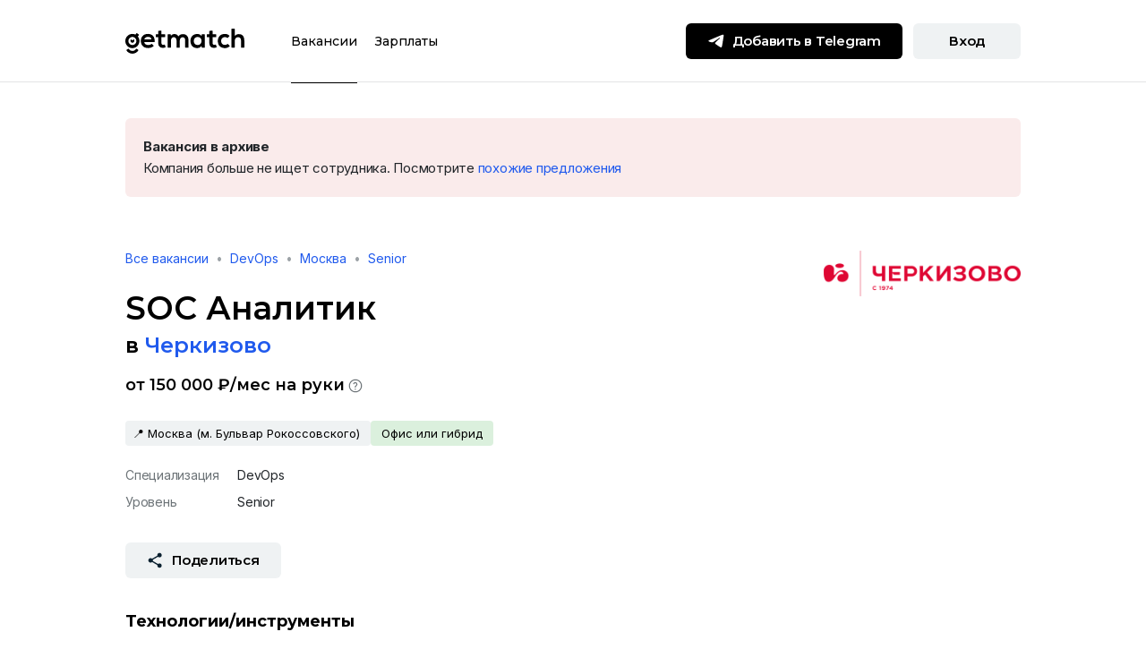

--- FILE ---
content_type: text/html; charset=utf-8
request_url: https://getmatch.ru/vacancies/9259-soc-analitik
body_size: 231765
content:
<!DOCTYPE html><html lang="ru" dir="ltr"><head><link rel="preconnect" href="https://fonts.gstatic.com" crossorigin="">
    <meta charset="utf-8">
    <title>Вакансия SOC Аналитик, работа в Черкизово, в Москве — getmatch</title>
    <base href="/">
    <meta name="viewport" content="width=device-width, initial-scale=1, maximum-scale=1">
    <meta name="theme-color" content="#ffffff">

    <link rel="icon" href="/uploads/favicons/favicon.svg">
    <link rel="mask-icon" href="/uploads/favicons/mask-icon.svg" color="#205AED">
    <link rel="apple-touch-icon" href="/uploads/favicons/apple-touch-icon.png">
    <link rel="manifest" href="/uploads/favicons/manifest.json">
    <link rel="shortcut icon" href="/uploads/favicons/favicon.ico">

    <style type="text/css">@font-face{font-family:'Montserrat';font-style:normal;font-weight:300;font-display:swap;src:url(https://fonts.gstatic.com/s/montserrat/v31/JTUSjIg1_i6t8kCHKm459WRhyyTh89ZNpQ.woff2) format('woff2');unicode-range:U+0460-052F, U+1C80-1C8A, U+20B4, U+2DE0-2DFF, U+A640-A69F, U+FE2E-FE2F;}@font-face{font-family:'Montserrat';font-style:normal;font-weight:300;font-display:swap;src:url(https://fonts.gstatic.com/s/montserrat/v31/JTUSjIg1_i6t8kCHKm459W1hyyTh89ZNpQ.woff2) format('woff2');unicode-range:U+0301, U+0400-045F, U+0490-0491, U+04B0-04B1, U+2116;}@font-face{font-family:'Montserrat';font-style:normal;font-weight:300;font-display:swap;src:url(https://fonts.gstatic.com/s/montserrat/v31/JTUSjIg1_i6t8kCHKm459WZhyyTh89ZNpQ.woff2) format('woff2');unicode-range:U+0102-0103, U+0110-0111, U+0128-0129, U+0168-0169, U+01A0-01A1, U+01AF-01B0, U+0300-0301, U+0303-0304, U+0308-0309, U+0323, U+0329, U+1EA0-1EF9, U+20AB;}@font-face{font-family:'Montserrat';font-style:normal;font-weight:300;font-display:swap;src:url(https://fonts.gstatic.com/s/montserrat/v31/JTUSjIg1_i6t8kCHKm459WdhyyTh89ZNpQ.woff2) format('woff2');unicode-range:U+0100-02BA, U+02BD-02C5, U+02C7-02CC, U+02CE-02D7, U+02DD-02FF, U+0304, U+0308, U+0329, U+1D00-1DBF, U+1E00-1E9F, U+1EF2-1EFF, U+2020, U+20A0-20AB, U+20AD-20C0, U+2113, U+2C60-2C7F, U+A720-A7FF;}@font-face{font-family:'Montserrat';font-style:normal;font-weight:300;font-display:swap;src:url(https://fonts.gstatic.com/s/montserrat/v31/JTUSjIg1_i6t8kCHKm459WlhyyTh89Y.woff2) format('woff2');unicode-range:U+0000-00FF, U+0131, U+0152-0153, U+02BB-02BC, U+02C6, U+02DA, U+02DC, U+0304, U+0308, U+0329, U+2000-206F, U+20AC, U+2122, U+2191, U+2193, U+2212, U+2215, U+FEFF, U+FFFD;}@font-face{font-family:'Montserrat';font-style:normal;font-weight:400;font-display:swap;src:url(https://fonts.gstatic.com/s/montserrat/v31/JTUSjIg1_i6t8kCHKm459WRhyyTh89ZNpQ.woff2) format('woff2');unicode-range:U+0460-052F, U+1C80-1C8A, U+20B4, U+2DE0-2DFF, U+A640-A69F, U+FE2E-FE2F;}@font-face{font-family:'Montserrat';font-style:normal;font-weight:400;font-display:swap;src:url(https://fonts.gstatic.com/s/montserrat/v31/JTUSjIg1_i6t8kCHKm459W1hyyTh89ZNpQ.woff2) format('woff2');unicode-range:U+0301, U+0400-045F, U+0490-0491, U+04B0-04B1, U+2116;}@font-face{font-family:'Montserrat';font-style:normal;font-weight:400;font-display:swap;src:url(https://fonts.gstatic.com/s/montserrat/v31/JTUSjIg1_i6t8kCHKm459WZhyyTh89ZNpQ.woff2) format('woff2');unicode-range:U+0102-0103, U+0110-0111, U+0128-0129, U+0168-0169, U+01A0-01A1, U+01AF-01B0, U+0300-0301, U+0303-0304, U+0308-0309, U+0323, U+0329, U+1EA0-1EF9, U+20AB;}@font-face{font-family:'Montserrat';font-style:normal;font-weight:400;font-display:swap;src:url(https://fonts.gstatic.com/s/montserrat/v31/JTUSjIg1_i6t8kCHKm459WdhyyTh89ZNpQ.woff2) format('woff2');unicode-range:U+0100-02BA, U+02BD-02C5, U+02C7-02CC, U+02CE-02D7, U+02DD-02FF, U+0304, U+0308, U+0329, U+1D00-1DBF, U+1E00-1E9F, U+1EF2-1EFF, U+2020, U+20A0-20AB, U+20AD-20C0, U+2113, U+2C60-2C7F, U+A720-A7FF;}@font-face{font-family:'Montserrat';font-style:normal;font-weight:400;font-display:swap;src:url(https://fonts.gstatic.com/s/montserrat/v31/JTUSjIg1_i6t8kCHKm459WlhyyTh89Y.woff2) format('woff2');unicode-range:U+0000-00FF, U+0131, U+0152-0153, U+02BB-02BC, U+02C6, U+02DA, U+02DC, U+0304, U+0308, U+0329, U+2000-206F, U+20AC, U+2122, U+2191, U+2193, U+2212, U+2215, U+FEFF, U+FFFD;}@font-face{font-family:'Montserrat';font-style:normal;font-weight:500;font-display:swap;src:url(https://fonts.gstatic.com/s/montserrat/v31/JTUSjIg1_i6t8kCHKm459WRhyyTh89ZNpQ.woff2) format('woff2');unicode-range:U+0460-052F, U+1C80-1C8A, U+20B4, U+2DE0-2DFF, U+A640-A69F, U+FE2E-FE2F;}@font-face{font-family:'Montserrat';font-style:normal;font-weight:500;font-display:swap;src:url(https://fonts.gstatic.com/s/montserrat/v31/JTUSjIg1_i6t8kCHKm459W1hyyTh89ZNpQ.woff2) format('woff2');unicode-range:U+0301, U+0400-045F, U+0490-0491, U+04B0-04B1, U+2116;}@font-face{font-family:'Montserrat';font-style:normal;font-weight:500;font-display:swap;src:url(https://fonts.gstatic.com/s/montserrat/v31/JTUSjIg1_i6t8kCHKm459WZhyyTh89ZNpQ.woff2) format('woff2');unicode-range:U+0102-0103, U+0110-0111, U+0128-0129, U+0168-0169, U+01A0-01A1, U+01AF-01B0, U+0300-0301, U+0303-0304, U+0308-0309, U+0323, U+0329, U+1EA0-1EF9, U+20AB;}@font-face{font-family:'Montserrat';font-style:normal;font-weight:500;font-display:swap;src:url(https://fonts.gstatic.com/s/montserrat/v31/JTUSjIg1_i6t8kCHKm459WdhyyTh89ZNpQ.woff2) format('woff2');unicode-range:U+0100-02BA, U+02BD-02C5, U+02C7-02CC, U+02CE-02D7, U+02DD-02FF, U+0304, U+0308, U+0329, U+1D00-1DBF, U+1E00-1E9F, U+1EF2-1EFF, U+2020, U+20A0-20AB, U+20AD-20C0, U+2113, U+2C60-2C7F, U+A720-A7FF;}@font-face{font-family:'Montserrat';font-style:normal;font-weight:500;font-display:swap;src:url(https://fonts.gstatic.com/s/montserrat/v31/JTUSjIg1_i6t8kCHKm459WlhyyTh89Y.woff2) format('woff2');unicode-range:U+0000-00FF, U+0131, U+0152-0153, U+02BB-02BC, U+02C6, U+02DA, U+02DC, U+0304, U+0308, U+0329, U+2000-206F, U+20AC, U+2122, U+2191, U+2193, U+2212, U+2215, U+FEFF, U+FFFD;}@font-face{font-family:'Montserrat';font-style:normal;font-weight:600;font-display:swap;src:url(https://fonts.gstatic.com/s/montserrat/v31/JTUSjIg1_i6t8kCHKm459WRhyyTh89ZNpQ.woff2) format('woff2');unicode-range:U+0460-052F, U+1C80-1C8A, U+20B4, U+2DE0-2DFF, U+A640-A69F, U+FE2E-FE2F;}@font-face{font-family:'Montserrat';font-style:normal;font-weight:600;font-display:swap;src:url(https://fonts.gstatic.com/s/montserrat/v31/JTUSjIg1_i6t8kCHKm459W1hyyTh89ZNpQ.woff2) format('woff2');unicode-range:U+0301, U+0400-045F, U+0490-0491, U+04B0-04B1, U+2116;}@font-face{font-family:'Montserrat';font-style:normal;font-weight:600;font-display:swap;src:url(https://fonts.gstatic.com/s/montserrat/v31/JTUSjIg1_i6t8kCHKm459WZhyyTh89ZNpQ.woff2) format('woff2');unicode-range:U+0102-0103, U+0110-0111, U+0128-0129, U+0168-0169, U+01A0-01A1, U+01AF-01B0, U+0300-0301, U+0303-0304, U+0308-0309, U+0323, U+0329, U+1EA0-1EF9, U+20AB;}@font-face{font-family:'Montserrat';font-style:normal;font-weight:600;font-display:swap;src:url(https://fonts.gstatic.com/s/montserrat/v31/JTUSjIg1_i6t8kCHKm459WdhyyTh89ZNpQ.woff2) format('woff2');unicode-range:U+0100-02BA, U+02BD-02C5, U+02C7-02CC, U+02CE-02D7, U+02DD-02FF, U+0304, U+0308, U+0329, U+1D00-1DBF, U+1E00-1E9F, U+1EF2-1EFF, U+2020, U+20A0-20AB, U+20AD-20C0, U+2113, U+2C60-2C7F, U+A720-A7FF;}@font-face{font-family:'Montserrat';font-style:normal;font-weight:600;font-display:swap;src:url(https://fonts.gstatic.com/s/montserrat/v31/JTUSjIg1_i6t8kCHKm459WlhyyTh89Y.woff2) format('woff2');unicode-range:U+0000-00FF, U+0131, U+0152-0153, U+02BB-02BC, U+02C6, U+02DA, U+02DC, U+0304, U+0308, U+0329, U+2000-206F, U+20AC, U+2122, U+2191, U+2193, U+2212, U+2215, U+FEFF, U+FFFD;}@font-face{font-family:'Montserrat';font-style:normal;font-weight:700;font-display:swap;src:url(https://fonts.gstatic.com/s/montserrat/v31/JTUSjIg1_i6t8kCHKm459WRhyyTh89ZNpQ.woff2) format('woff2');unicode-range:U+0460-052F, U+1C80-1C8A, U+20B4, U+2DE0-2DFF, U+A640-A69F, U+FE2E-FE2F;}@font-face{font-family:'Montserrat';font-style:normal;font-weight:700;font-display:swap;src:url(https://fonts.gstatic.com/s/montserrat/v31/JTUSjIg1_i6t8kCHKm459W1hyyTh89ZNpQ.woff2) format('woff2');unicode-range:U+0301, U+0400-045F, U+0490-0491, U+04B0-04B1, U+2116;}@font-face{font-family:'Montserrat';font-style:normal;font-weight:700;font-display:swap;src:url(https://fonts.gstatic.com/s/montserrat/v31/JTUSjIg1_i6t8kCHKm459WZhyyTh89ZNpQ.woff2) format('woff2');unicode-range:U+0102-0103, U+0110-0111, U+0128-0129, U+0168-0169, U+01A0-01A1, U+01AF-01B0, U+0300-0301, U+0303-0304, U+0308-0309, U+0323, U+0329, U+1EA0-1EF9, U+20AB;}@font-face{font-family:'Montserrat';font-style:normal;font-weight:700;font-display:swap;src:url(https://fonts.gstatic.com/s/montserrat/v31/JTUSjIg1_i6t8kCHKm459WdhyyTh89ZNpQ.woff2) format('woff2');unicode-range:U+0100-02BA, U+02BD-02C5, U+02C7-02CC, U+02CE-02D7, U+02DD-02FF, U+0304, U+0308, U+0329, U+1D00-1DBF, U+1E00-1E9F, U+1EF2-1EFF, U+2020, U+20A0-20AB, U+20AD-20C0, U+2113, U+2C60-2C7F, U+A720-A7FF;}@font-face{font-family:'Montserrat';font-style:normal;font-weight:700;font-display:swap;src:url(https://fonts.gstatic.com/s/montserrat/v31/JTUSjIg1_i6t8kCHKm459WlhyyTh89Y.woff2) format('woff2');unicode-range:U+0000-00FF, U+0131, U+0152-0153, U+02BB-02BC, U+02C6, U+02DA, U+02DC, U+0304, U+0308, U+0329, U+2000-206F, U+20AC, U+2122, U+2191, U+2193, U+2212, U+2215, U+FEFF, U+FFFD;}@font-face{font-family:'Montserrat';font-style:normal;font-weight:800;font-display:swap;src:url(https://fonts.gstatic.com/s/montserrat/v31/JTUSjIg1_i6t8kCHKm459WRhyyTh89ZNpQ.woff2) format('woff2');unicode-range:U+0460-052F, U+1C80-1C8A, U+20B4, U+2DE0-2DFF, U+A640-A69F, U+FE2E-FE2F;}@font-face{font-family:'Montserrat';font-style:normal;font-weight:800;font-display:swap;src:url(https://fonts.gstatic.com/s/montserrat/v31/JTUSjIg1_i6t8kCHKm459W1hyyTh89ZNpQ.woff2) format('woff2');unicode-range:U+0301, U+0400-045F, U+0490-0491, U+04B0-04B1, U+2116;}@font-face{font-family:'Montserrat';font-style:normal;font-weight:800;font-display:swap;src:url(https://fonts.gstatic.com/s/montserrat/v31/JTUSjIg1_i6t8kCHKm459WZhyyTh89ZNpQ.woff2) format('woff2');unicode-range:U+0102-0103, U+0110-0111, U+0128-0129, U+0168-0169, U+01A0-01A1, U+01AF-01B0, U+0300-0301, U+0303-0304, U+0308-0309, U+0323, U+0329, U+1EA0-1EF9, U+20AB;}@font-face{font-family:'Montserrat';font-style:normal;font-weight:800;font-display:swap;src:url(https://fonts.gstatic.com/s/montserrat/v31/JTUSjIg1_i6t8kCHKm459WdhyyTh89ZNpQ.woff2) format('woff2');unicode-range:U+0100-02BA, U+02BD-02C5, U+02C7-02CC, U+02CE-02D7, U+02DD-02FF, U+0304, U+0308, U+0329, U+1D00-1DBF, U+1E00-1E9F, U+1EF2-1EFF, U+2020, U+20A0-20AB, U+20AD-20C0, U+2113, U+2C60-2C7F, U+A720-A7FF;}@font-face{font-family:'Montserrat';font-style:normal;font-weight:800;font-display:swap;src:url(https://fonts.gstatic.com/s/montserrat/v31/JTUSjIg1_i6t8kCHKm459WlhyyTh89Y.woff2) format('woff2');unicode-range:U+0000-00FF, U+0131, U+0152-0153, U+02BB-02BC, U+02C6, U+02DA, U+02DC, U+0304, U+0308, U+0329, U+2000-206F, U+20AC, U+2122, U+2191, U+2193, U+2212, U+2215, U+FEFF, U+FFFD;}</style>
    <style type="text/css">@font-face{font-family:'Inter';font-style:normal;font-weight:400;font-display:swap;src:url(https://fonts.gstatic.com/s/inter/v20/UcC73FwrK3iLTeHuS_nVMrMxCp50SjIa2JL7W0Q5n-wU.woff2) format('woff2');unicode-range:U+0460-052F, U+1C80-1C8A, U+20B4, U+2DE0-2DFF, U+A640-A69F, U+FE2E-FE2F;}@font-face{font-family:'Inter';font-style:normal;font-weight:400;font-display:swap;src:url(https://fonts.gstatic.com/s/inter/v20/UcC73FwrK3iLTeHuS_nVMrMxCp50SjIa0ZL7W0Q5n-wU.woff2) format('woff2');unicode-range:U+0301, U+0400-045F, U+0490-0491, U+04B0-04B1, U+2116;}@font-face{font-family:'Inter';font-style:normal;font-weight:400;font-display:swap;src:url(https://fonts.gstatic.com/s/inter/v20/UcC73FwrK3iLTeHuS_nVMrMxCp50SjIa2ZL7W0Q5n-wU.woff2) format('woff2');unicode-range:U+1F00-1FFF;}@font-face{font-family:'Inter';font-style:normal;font-weight:400;font-display:swap;src:url(https://fonts.gstatic.com/s/inter/v20/UcC73FwrK3iLTeHuS_nVMrMxCp50SjIa1pL7W0Q5n-wU.woff2) format('woff2');unicode-range:U+0370-0377, U+037A-037F, U+0384-038A, U+038C, U+038E-03A1, U+03A3-03FF;}@font-face{font-family:'Inter';font-style:normal;font-weight:400;font-display:swap;src:url(https://fonts.gstatic.com/s/inter/v20/UcC73FwrK3iLTeHuS_nVMrMxCp50SjIa2pL7W0Q5n-wU.woff2) format('woff2');unicode-range:U+0102-0103, U+0110-0111, U+0128-0129, U+0168-0169, U+01A0-01A1, U+01AF-01B0, U+0300-0301, U+0303-0304, U+0308-0309, U+0323, U+0329, U+1EA0-1EF9, U+20AB;}@font-face{font-family:'Inter';font-style:normal;font-weight:400;font-display:swap;src:url(https://fonts.gstatic.com/s/inter/v20/UcC73FwrK3iLTeHuS_nVMrMxCp50SjIa25L7W0Q5n-wU.woff2) format('woff2');unicode-range:U+0100-02BA, U+02BD-02C5, U+02C7-02CC, U+02CE-02D7, U+02DD-02FF, U+0304, U+0308, U+0329, U+1D00-1DBF, U+1E00-1E9F, U+1EF2-1EFF, U+2020, U+20A0-20AB, U+20AD-20C0, U+2113, U+2C60-2C7F, U+A720-A7FF;}@font-face{font-family:'Inter';font-style:normal;font-weight:400;font-display:swap;src:url(https://fonts.gstatic.com/s/inter/v20/UcC73FwrK3iLTeHuS_nVMrMxCp50SjIa1ZL7W0Q5nw.woff2) format('woff2');unicode-range:U+0000-00FF, U+0131, U+0152-0153, U+02BB-02BC, U+02C6, U+02DA, U+02DC, U+0304, U+0308, U+0329, U+2000-206F, U+20AC, U+2122, U+2191, U+2193, U+2212, U+2215, U+FEFF, U+FFFD;}@font-face{font-family:'Inter';font-style:normal;font-weight:500;font-display:swap;src:url(https://fonts.gstatic.com/s/inter/v20/UcC73FwrK3iLTeHuS_nVMrMxCp50SjIa2JL7W0Q5n-wU.woff2) format('woff2');unicode-range:U+0460-052F, U+1C80-1C8A, U+20B4, U+2DE0-2DFF, U+A640-A69F, U+FE2E-FE2F;}@font-face{font-family:'Inter';font-style:normal;font-weight:500;font-display:swap;src:url(https://fonts.gstatic.com/s/inter/v20/UcC73FwrK3iLTeHuS_nVMrMxCp50SjIa0ZL7W0Q5n-wU.woff2) format('woff2');unicode-range:U+0301, U+0400-045F, U+0490-0491, U+04B0-04B1, U+2116;}@font-face{font-family:'Inter';font-style:normal;font-weight:500;font-display:swap;src:url(https://fonts.gstatic.com/s/inter/v20/UcC73FwrK3iLTeHuS_nVMrMxCp50SjIa2ZL7W0Q5n-wU.woff2) format('woff2');unicode-range:U+1F00-1FFF;}@font-face{font-family:'Inter';font-style:normal;font-weight:500;font-display:swap;src:url(https://fonts.gstatic.com/s/inter/v20/UcC73FwrK3iLTeHuS_nVMrMxCp50SjIa1pL7W0Q5n-wU.woff2) format('woff2');unicode-range:U+0370-0377, U+037A-037F, U+0384-038A, U+038C, U+038E-03A1, U+03A3-03FF;}@font-face{font-family:'Inter';font-style:normal;font-weight:500;font-display:swap;src:url(https://fonts.gstatic.com/s/inter/v20/UcC73FwrK3iLTeHuS_nVMrMxCp50SjIa2pL7W0Q5n-wU.woff2) format('woff2');unicode-range:U+0102-0103, U+0110-0111, U+0128-0129, U+0168-0169, U+01A0-01A1, U+01AF-01B0, U+0300-0301, U+0303-0304, U+0308-0309, U+0323, U+0329, U+1EA0-1EF9, U+20AB;}@font-face{font-family:'Inter';font-style:normal;font-weight:500;font-display:swap;src:url(https://fonts.gstatic.com/s/inter/v20/UcC73FwrK3iLTeHuS_nVMrMxCp50SjIa25L7W0Q5n-wU.woff2) format('woff2');unicode-range:U+0100-02BA, U+02BD-02C5, U+02C7-02CC, U+02CE-02D7, U+02DD-02FF, U+0304, U+0308, U+0329, U+1D00-1DBF, U+1E00-1E9F, U+1EF2-1EFF, U+2020, U+20A0-20AB, U+20AD-20C0, U+2113, U+2C60-2C7F, U+A720-A7FF;}@font-face{font-family:'Inter';font-style:normal;font-weight:500;font-display:swap;src:url(https://fonts.gstatic.com/s/inter/v20/UcC73FwrK3iLTeHuS_nVMrMxCp50SjIa1ZL7W0Q5nw.woff2) format('woff2');unicode-range:U+0000-00FF, U+0131, U+0152-0153, U+02BB-02BC, U+02C6, U+02DA, U+02DC, U+0304, U+0308, U+0329, U+2000-206F, U+20AC, U+2122, U+2191, U+2193, U+2212, U+2215, U+FEFF, U+FFFD;}@font-face{font-family:'Inter';font-style:normal;font-weight:600;font-display:swap;src:url(https://fonts.gstatic.com/s/inter/v20/UcC73FwrK3iLTeHuS_nVMrMxCp50SjIa2JL7W0Q5n-wU.woff2) format('woff2');unicode-range:U+0460-052F, U+1C80-1C8A, U+20B4, U+2DE0-2DFF, U+A640-A69F, U+FE2E-FE2F;}@font-face{font-family:'Inter';font-style:normal;font-weight:600;font-display:swap;src:url(https://fonts.gstatic.com/s/inter/v20/UcC73FwrK3iLTeHuS_nVMrMxCp50SjIa0ZL7W0Q5n-wU.woff2) format('woff2');unicode-range:U+0301, U+0400-045F, U+0490-0491, U+04B0-04B1, U+2116;}@font-face{font-family:'Inter';font-style:normal;font-weight:600;font-display:swap;src:url(https://fonts.gstatic.com/s/inter/v20/UcC73FwrK3iLTeHuS_nVMrMxCp50SjIa2ZL7W0Q5n-wU.woff2) format('woff2');unicode-range:U+1F00-1FFF;}@font-face{font-family:'Inter';font-style:normal;font-weight:600;font-display:swap;src:url(https://fonts.gstatic.com/s/inter/v20/UcC73FwrK3iLTeHuS_nVMrMxCp50SjIa1pL7W0Q5n-wU.woff2) format('woff2');unicode-range:U+0370-0377, U+037A-037F, U+0384-038A, U+038C, U+038E-03A1, U+03A3-03FF;}@font-face{font-family:'Inter';font-style:normal;font-weight:600;font-display:swap;src:url(https://fonts.gstatic.com/s/inter/v20/UcC73FwrK3iLTeHuS_nVMrMxCp50SjIa2pL7W0Q5n-wU.woff2) format('woff2');unicode-range:U+0102-0103, U+0110-0111, U+0128-0129, U+0168-0169, U+01A0-01A1, U+01AF-01B0, U+0300-0301, U+0303-0304, U+0308-0309, U+0323, U+0329, U+1EA0-1EF9, U+20AB;}@font-face{font-family:'Inter';font-style:normal;font-weight:600;font-display:swap;src:url(https://fonts.gstatic.com/s/inter/v20/UcC73FwrK3iLTeHuS_nVMrMxCp50SjIa25L7W0Q5n-wU.woff2) format('woff2');unicode-range:U+0100-02BA, U+02BD-02C5, U+02C7-02CC, U+02CE-02D7, U+02DD-02FF, U+0304, U+0308, U+0329, U+1D00-1DBF, U+1E00-1E9F, U+1EF2-1EFF, U+2020, U+20A0-20AB, U+20AD-20C0, U+2113, U+2C60-2C7F, U+A720-A7FF;}@font-face{font-family:'Inter';font-style:normal;font-weight:600;font-display:swap;src:url(https://fonts.gstatic.com/s/inter/v20/UcC73FwrK3iLTeHuS_nVMrMxCp50SjIa1ZL7W0Q5nw.woff2) format('woff2');unicode-range:U+0000-00FF, U+0131, U+0152-0153, U+02BB-02BC, U+02C6, U+02DA, U+02DC, U+0304, U+0308, U+0329, U+2000-206F, U+20AC, U+2122, U+2191, U+2193, U+2212, U+2215, U+FEFF, U+FFFD;}@font-face{font-family:'Inter';font-style:normal;font-weight:700;font-display:swap;src:url(https://fonts.gstatic.com/s/inter/v20/UcC73FwrK3iLTeHuS_nVMrMxCp50SjIa2JL7W0Q5n-wU.woff2) format('woff2');unicode-range:U+0460-052F, U+1C80-1C8A, U+20B4, U+2DE0-2DFF, U+A640-A69F, U+FE2E-FE2F;}@font-face{font-family:'Inter';font-style:normal;font-weight:700;font-display:swap;src:url(https://fonts.gstatic.com/s/inter/v20/UcC73FwrK3iLTeHuS_nVMrMxCp50SjIa0ZL7W0Q5n-wU.woff2) format('woff2');unicode-range:U+0301, U+0400-045F, U+0490-0491, U+04B0-04B1, U+2116;}@font-face{font-family:'Inter';font-style:normal;font-weight:700;font-display:swap;src:url(https://fonts.gstatic.com/s/inter/v20/UcC73FwrK3iLTeHuS_nVMrMxCp50SjIa2ZL7W0Q5n-wU.woff2) format('woff2');unicode-range:U+1F00-1FFF;}@font-face{font-family:'Inter';font-style:normal;font-weight:700;font-display:swap;src:url(https://fonts.gstatic.com/s/inter/v20/UcC73FwrK3iLTeHuS_nVMrMxCp50SjIa1pL7W0Q5n-wU.woff2) format('woff2');unicode-range:U+0370-0377, U+037A-037F, U+0384-038A, U+038C, U+038E-03A1, U+03A3-03FF;}@font-face{font-family:'Inter';font-style:normal;font-weight:700;font-display:swap;src:url(https://fonts.gstatic.com/s/inter/v20/UcC73FwrK3iLTeHuS_nVMrMxCp50SjIa2pL7W0Q5n-wU.woff2) format('woff2');unicode-range:U+0102-0103, U+0110-0111, U+0128-0129, U+0168-0169, U+01A0-01A1, U+01AF-01B0, U+0300-0301, U+0303-0304, U+0308-0309, U+0323, U+0329, U+1EA0-1EF9, U+20AB;}@font-face{font-family:'Inter';font-style:normal;font-weight:700;font-display:swap;src:url(https://fonts.gstatic.com/s/inter/v20/UcC73FwrK3iLTeHuS_nVMrMxCp50SjIa25L7W0Q5n-wU.woff2) format('woff2');unicode-range:U+0100-02BA, U+02BD-02C5, U+02C7-02CC, U+02CE-02D7, U+02DD-02FF, U+0304, U+0308, U+0329, U+1D00-1DBF, U+1E00-1E9F, U+1EF2-1EFF, U+2020, U+20A0-20AB, U+20AD-20C0, U+2113, U+2C60-2C7F, U+A720-A7FF;}@font-face{font-family:'Inter';font-style:normal;font-weight:700;font-display:swap;src:url(https://fonts.gstatic.com/s/inter/v20/UcC73FwrK3iLTeHuS_nVMrMxCp50SjIa1ZL7W0Q5nw.woff2) format('woff2');unicode-range:U+0000-00FF, U+0131, U+0152-0153, U+02BB-02BC, U+02C6, U+02DA, U+02DC, U+0304, U+0308, U+0329, U+2000-206F, U+20AC, U+2122, U+2191, U+2193, U+2212, U+2215, U+FEFF, U+FFFD;}</style>

    <!-- Yandex Captcha -->
    <script src="https://captcha-api.yandex.ru/captcha.js?render=onload&amp;onload=onloadFunction" defer=""></script>
    <script>
      function onloadFunction() {
        if (!window.smartCaptcha) {
          return;
        }
        const event = document.createEvent('Event');
        event.initEvent('captchaLoaded', true, true);
        document.dispatchEvent(event);
      }
    </script>

    <!-- Global site tag (gtag.js) - Google Analytics -->
    <script async="" src="https://www.googletagmanager.com/gtag/js?id=UA-73568666-2"></script>
    <script>
      window.dataLayer = window.dataLayer || [];
      function gtag() {
        dataLayer.push(arguments);
      }
      gtag('js', new Date());

      gtag('config', 'UA-73568666-2', { send_page_view: false });
    </script>

    <script type="text/javascript">
      (function (m, e, t, r, i, k, a) {
        m[i] =
          m[i] ||
          function () {
            (m[i].a = m[i].a || []).push(arguments);
          };
        m[i].l = 1 * new Date();
        (k = e.createElement(t)),
          (a = e.getElementsByTagName(t)[0]),
          (k.async = 1),
          (k.src = r),
          a.parentNode.insertBefore(k, a);
      })(
        window,
        document,
        'script',
        'https://mc.yandex.ru/metrika/tag.js',
        'ym'
      );
    </script>
    <noscript><div>
        <img
          src="https://mc.yandex.ru/watch/64867504"
          style="position: absolute; left: -9999px"
          alt=""
        /></div
    ></noscript>
  <link rel="stylesheet" href="/static-ssr/styles.3025ab01177fa23c.css"><style ng-app-id="serverApp">h1,.fs-header-1{font-family:Montserrat;font-style:normal;font-weight:700;font-size:36px;line-height:44px;letter-spacing:normal}h2,.fs-header-2{font-family:Montserrat;font-style:normal;font-weight:700;font-size:24px;line-height:32px;letter-spacing:normal}h3,.fs-header-3{font-family:Montserrat;font-style:normal;font-weight:700;font-size:18px;line-height:24px;letter-spacing:normal}h4,.fs-header-4{font-family:Montserrat;font-style:normal;font-weight:600;font-size:15px;line-height:20px;letter-spacing:normal}h5,.fs-header-5{font-family:Montserrat;font-style:normal;font-weight:600;font-size:14px;line-height:20px;letter-spacing:normal}h6,.fs-subheader{font-family:Inter;font-style:normal;font-weight:500;font-size:14px;line-height:18px;letter-spacing:-.24px}.fs-body-1{font-family:Inter;font-style:normal;font-weight:400;font-size:15px;line-height:24px;letter-spacing:-.24px}.fs-body-2{font-family:Inter;font-style:normal;font-weight:400;font-size:14px;line-height:18px;letter-spacing:normal}.fs-label{font-family:Inter;font-style:normal;font-weight:500;font-size:11px;line-height:13px;letter-spacing:1px;text-transform:uppercase}a,.fs-link{color:#205aed;text-decoration:none;outline:none}a:hover,.fs-link:hover{color:#205aed;text-decoration:underline}a:focus,a:active,.fs-link:focus,.fs-link:active{color:#8000ff}a.no-decoration,.fs-link.no-decoration,a.no-decoration:hover,.fs-link.no-decoration:hover{text-decoration:none}.muted{color:#6c7377}.text-w-600{font-weight:600}.g-btn{display:inline-block;min-width:120px;height:40px;padding:10px 24px;border-radius:6px;border:none;outline:none;cursor:pointer;font-family:Montserrat;font-style:normal;font-weight:600;font-size:15px;line-height:20px;letter-spacing:-.24px;text-align:center;transition:background-color .2s ease-in-out,color .2s ease-in-out}.g-btn:focus{outline:none}.g-btn+.g-btn{margin-left:12px}.g-btn .icon{display:inline-block;width:20px;height:20px;margin-right:8px;margin-top:-2px;transition:filter .2s ease-in-out}.g-btn .icon-16{width:16px;height:16px}.g-btn-xs{height:32px;padding:6px 16px;font-family:Montserrat;font-style:normal;font-weight:600;font-size:14px;line-height:20px;letter-spacing:normal}.g-btn-sm{height:36px;padding:8px 12px;font-family:Montserrat;font-style:normal;font-weight:600;font-size:14px;line-height:20px;letter-spacing:-.24px}.g-btn-sm .icon{width:18px;height:18px}.g-btn-lg{height:48px;padding:14px 24px;min-width:149px}.g-btn-lg .icon{width:24px;height:24px}.g-btn-primary{background-color:#000;color:#fff!important}.g-btn-primary .icon:not(.no-filter){filter:brightness(0) invert(100%)}.g-btn-primary:hover{background-color:#ffe953;color:#000!important;text-decoration:none!important}.g-btn-primary:hover .icon:not(.no-filter){filter:brightness(0) saturate(100%) invert(10%) sepia(13%) saturate(2706%) hue-rotate(161deg) brightness(98%) contrast(96%)}.g-btn-primary:active{background-color:#ffe953;color:#6c7377!important;outline:none}.g-btn-primary:active .icon:not(.no-filter){filter:brightness(0) saturate(100%) invert(46%) sepia(9%) saturate(283%) hue-rotate(158deg) brightness(95%) contrast(90%)}.g-btn-primary[disabled]{cursor:not-allowed;background-color:#eff2f3;color:#9ca2a6!important}.g-btn-primary[disabled] .icon:not(.no-filter){filter:brightness(0) saturate(100%) invert(74%) sepia(7%) saturate(224%) hue-rotate(161deg) brightness(87%) contrast(88%)}.g-btn-primary[disabled]:hover{color:#9ca2a6!important}.g-btn-primary[disabled]:hover .icon:not(.no-filter){filter:brightness(0) saturate(100%) invert(74%) sepia(7%) saturate(224%) hue-rotate(161deg) brightness(87%) contrast(88%)}.g-btn-secondary{background-color:#eff2f3;color:#000!important}.g-btn-secondary .icon:not(.no-filter){filter:brightness(0) saturate(100%) invert(10%) sepia(13%) saturate(2706%) hue-rotate(161deg) brightness(98%) contrast(96%)}.g-btn-secondary:hover{background-color:#e3e4e5;color:#000!important;text-decoration:none!important}.g-btn-secondary:hover .icon:not(.no-filter){filter:brightness(0) saturate(100%) invert(10%) sepia(13%) saturate(2706%) hue-rotate(161deg) brightness(98%) contrast(96%)}.g-btn-secondary:active{background-color:#eff2f3;color:#6c7377!important;outline:none}.g-btn-secondary:active .icon:not(.no-filter){filter:brightness(0) saturate(100%) invert(46%) sepia(9%) saturate(283%) hue-rotate(158deg) brightness(95%) contrast(90%)}.g-btn-secondary[disabled]{cursor:not-allowed;background-color:#eff2f3;color:#9ca2a6!important}.g-btn-secondary[disabled] .icon:not(.no-filter){filter:brightness(0) saturate(100%) invert(74%) sepia(7%) saturate(224%) hue-rotate(161deg) brightness(87%) contrast(88%)}.g-btn-secondary[disabled]:hover{color:#9ca2a6!important}.g-btn-secondary[disabled]:hover .icon:not(.no-filter){filter:brightness(0) saturate(100%) invert(74%) sepia(7%) saturate(224%) hue-rotate(161deg) brightness(87%) contrast(88%)}.g-btn-white{background-color:#fff;color:#000!important}.g-btn-white .icon:not(.no-filter){filter:brightness(0) saturate(100%) invert(10%) sepia(13%) saturate(2706%) hue-rotate(161deg) brightness(98%) contrast(96%)}.g-btn-white:hover{background-color:#e3e4e5;color:#000!important;text-decoration:none!important}.g-btn-white:hover .icon:not(.no-filter){filter:brightness(0) saturate(100%) invert(10%) sepia(13%) saturate(2706%) hue-rotate(161deg) brightness(98%) contrast(96%)}.g-btn-white:active{background-color:#eff2f3;color:#6c7377!important;outline:none}.g-btn-white:active .icon:not(.no-filter){filter:brightness(0) saturate(100%) invert(46%) sepia(9%) saturate(283%) hue-rotate(158deg) brightness(95%) contrast(90%)}.g-btn-white[disabled]{cursor:not-allowed;background-color:#eff2f3;color:#9ca2a6!important}.g-btn-white[disabled] .icon:not(.no-filter){filter:brightness(0) saturate(100%) invert(74%) sepia(7%) saturate(224%) hue-rotate(161deg) brightness(87%) contrast(88%)}.g-btn-white[disabled]:hover{color:#9ca2a6!important}.g-btn-white[disabled]:hover .icon:not(.no-filter){filter:brightness(0) saturate(100%) invert(74%) sepia(7%) saturate(224%) hue-rotate(161deg) brightness(87%) contrast(88%)}.g-btn-cta{background-color:#205aed;color:#fff!important;min-width:205px}.g-btn-cta .icon:not(.no-filter){filter:brightness(0) invert(100%)}.g-btn-cta:hover{background-color:#3f74fa;color:#fff!important;text-decoration:none!important}.g-btn-cta:hover .icon:not(.no-filter){filter:brightness(0) invert(100%)}.g-btn-cta:active{background-color:#5f8cff;color:#fff!important;outline:none}.g-btn-cta:active .icon:not(.no-filter){filter:brightness(0) invert(100%)}.g-btn-cta[disabled]{cursor:not-allowed;background-color:#eff2f3;color:#9ca2a6!important}.g-btn-cta[disabled] .icon:not(.no-filter){filter:brightness(0) saturate(100%) invert(74%) sepia(7%) saturate(224%) hue-rotate(161deg) brightness(87%) contrast(88%)}.g-btn-cta[disabled]:hover{color:#9ca2a6!important}.g-btn-cta[disabled]:hover .icon:not(.no-filter){filter:brightness(0) saturate(100%) invert(74%) sepia(7%) saturate(224%) hue-rotate(161deg) brightness(87%) contrast(88%)}.g-btn-link{text-decoration:none!important;color:#205aed!important}.g-btn-link:active{text-decoration:none!important;color:#5f8cff!important;outline:none}.g-btn-link:hover{text-decoration:none!important;color:#3f74fa!important}.g-btn-inherit{background:rgba(0,0,0,.05);color:#000!important}.g-btn-inherit:hover{background:rgba(0,0,0,.03);color:#000!important}.g-btn-inherit:active{background:rgba(0,0,0,.08);color:#000!important;outline:none}.g-btn-inherit[disabled]{cursor:not-allowed;background:rgba(0,0,0,.05);color:#cdcfd0!important}.g-btn-inherit[disabled]:hover{color:#cdcfd0!important}.g-btn.g-btn-100{width:100%!important;margin-left:0;display:block;padding-left:10px;padding-right:10px}@media (max-width: 768px){.g-btn.g-btn-mobile-lg{height:48px;padding:14px 24px;min-width:149px}.g-btn.g-btn-mobile-lg .icon{width:24px;height:24px}}@media (max-width: 768px){.g-btn.g-btn-mobile-100{width:100%!important;margin-left:0;display:block;padding-left:10px;padding-right:10px}}@media (min-width: 769px){.g-btn.g-btn-desktop-100{width:100%!important;margin-left:0;display:block;padding-left:10px;padding-right:10px}}.g-btn-icon{min-width:40px;width:40px;padding:8px;display:inline-flex;justify-content:center;align-items:center}.g-btn-icon .icon{margin-right:0;margin-top:0;width:24px;height:24px}.g-btn-icon.g-btn-lg{min-width:48px;width:48px;padding:12px}@media (max-width: 768px){.g-btn-icon.g-btn-mobile-lg{min-width:48px;width:48px;padding:12px}}.g-btn-icon.g-btn-sm{min-width:36px;width:36px;padding:10px}.g-btn-icon.g-btn-sm .icon{width:16px;height:16px}.g-label{display:inline-block;height:28px;padding:5px 12px;border-radius:4px;border:none;outline:none;font-size:13px;line-height:18px;letter-spacing:normal;font-family:Inter;font-style:normal;font-weight:400;text-align:center;transition:background-color .2s ease-in-out,color .2s ease-in-out}.g-label,.g-label-secondary{color:#000;background-color:#eff2f3}.g-label-primary{color:#000;background-color:#f9f9fa;border:1px solid #000;padding:4px 11px}.g-label-danger{color:#fff;background-color:#ec3a3a}.g-label-warning{color:#fff;background-color:#f47a7a}.g-label-info{color:#fff;background-color:#9ca2a6}.g-label-white{color:#000;background-color:#fff}.g-label-success{color:#fff;background-color:#64cec2}.g-label-alert{color:#000;background-color:#faebeb}.g-label-zanah{color:#000;background-color:#dbf0dd}.g-label-linen{color:#000;background-color:#fbf2ea}.g-label-sm{height:20px;padding:1px 4px}.g-label--clickable{cursor:pointer}.g-label--clickable:hover{background-color:#e3e4e5}.g-label--clickable:active{color:#fff;background-color:#205aed}
</style><style ng-app-id="serverApp">.page-container[_ngcontent-serverApp-c4270853889]{min-height:calc(100vh - 418px)}.page-container--anonymous[_ngcontent-serverApp-c4270853889]{min-height:calc(100vh - 390px)}.page-container--no-footer[_ngcontent-serverApp-c4270853889]{min-height:unset}@media (max-width: 768px){.page-container[_ngcontent-serverApp-c4270853889]{min-height:100vh}.page-container--no-footer[_ngcontent-serverApp-c4270853889]{min-height:unset}}</style><style ng-app-id="serverApp">h1[_ngcontent-serverApp-c155372984], .fs-header-1[_ngcontent-serverApp-c155372984]{font-family:Montserrat;font-style:normal;font-weight:700;font-size:36px;line-height:44px;letter-spacing:normal}h2[_ngcontent-serverApp-c155372984], .fs-header-2[_ngcontent-serverApp-c155372984]{font-family:Montserrat;font-style:normal;font-weight:700;font-size:24px;line-height:32px;letter-spacing:normal}h3[_ngcontent-serverApp-c155372984], .fs-header-3[_ngcontent-serverApp-c155372984]{font-family:Montserrat;font-style:normal;font-weight:700;font-size:18px;line-height:24px;letter-spacing:normal}h4[_ngcontent-serverApp-c155372984], .fs-header-4[_ngcontent-serverApp-c155372984]{font-family:Montserrat;font-style:normal;font-weight:600;font-size:15px;line-height:20px;letter-spacing:normal}h5[_ngcontent-serverApp-c155372984], .fs-header-5[_ngcontent-serverApp-c155372984]{font-family:Montserrat;font-style:normal;font-weight:600;font-size:14px;line-height:20px;letter-spacing:normal}h6[_ngcontent-serverApp-c155372984], .fs-subheader[_ngcontent-serverApp-c155372984]{font-family:Inter;font-style:normal;font-weight:500;font-size:14px;line-height:18px;letter-spacing:-.24px}.fs-body-1[_ngcontent-serverApp-c155372984]{font-family:Inter;font-style:normal;font-weight:400;font-size:15px;line-height:24px;letter-spacing:-.24px}.fs-body-2[_ngcontent-serverApp-c155372984]{font-family:Inter;font-style:normal;font-weight:400;font-size:14px;line-height:18px;letter-spacing:normal}.fs-label[_ngcontent-serverApp-c155372984]{font-family:Inter;font-style:normal;font-weight:500;font-size:11px;line-height:13px;letter-spacing:1px;text-transform:uppercase}a[_ngcontent-serverApp-c155372984], .fs-link[_ngcontent-serverApp-c155372984]{color:#205aed;text-decoration:none;outline:none}a[_ngcontent-serverApp-c155372984]:hover, .fs-link[_ngcontent-serverApp-c155372984]:hover{color:#205aed;text-decoration:underline}a[_ngcontent-serverApp-c155372984]:focus, a[_ngcontent-serverApp-c155372984]:active, .fs-link[_ngcontent-serverApp-c155372984]:focus, .fs-link[_ngcontent-serverApp-c155372984]:active{color:#8000ff}a.no-decoration[_ngcontent-serverApp-c155372984], .fs-link.no-decoration[_ngcontent-serverApp-c155372984], a.no-decoration[_ngcontent-serverApp-c155372984]:hover, .fs-link.no-decoration[_ngcontent-serverApp-c155372984]:hover{text-decoration:none}.muted[_ngcontent-serverApp-c155372984]{color:#6c7377}.text-w-600[_ngcontent-serverApp-c155372984]{font-weight:600}.b-feature-notifications[_ngcontent-serverApp-c155372984]{position:fixed;right:0;left:0;top:0;z-index:2;padding:0;background:#000}.b-feature-notifications__item[_ngcontent-serverApp-c155372984]{width:100%;position:relative;display:flex;background:#000;box-shadow:0 2px 12px #0000001a;border-radius:12px;padding:16px;margin-bottom:20px}.b-feature-notifications__item-preview[_ngcontent-serverApp-c155372984]{flex-shrink:0;width:140px;margin-right:8px}.b-feature-notifications__item-body[_ngcontent-serverApp-c155372984]{flex-grow:1}.b-feature-notifications__item-title[_ngcontent-serverApp-c155372984]{font-family:Montserrat;font-style:normal;font-weight:600;font-size:15px;line-height:20px;letter-spacing:normal;color:#fff;margin-bottom:12px}.b-feature-notifications__item-label[_ngcontent-serverApp-c155372984]{font-family:Inter;font-style:normal;font-weight:600;font-size:11px;line-height:20px;letter-spacing:normal;color:#ec3a3a}.b-feature-notifications__item-description[_ngcontent-serverApp-c155372984]{font-family:Inter;font-style:normal;font-weight:400;font-size:14px;line-height:18px;letter-spacing:normal;color:#fff}.b-feature-notifications__item-description__link[_ngcontent-serverApp-c155372984]{cursor:pointer;color:#205aed}.b-feature-notifications__item-link[_ngcontent-serverApp-c155372984]{display:block;outline:none;padding:0;margin:0;background:none;border:none;font-family:Inter;font-style:normal;font-weight:400;font-size:13px;line-height:16px;letter-spacing:normal;color:#205aed}.b-feature-notifications__item-link[_ngcontent-serverApp-c155372984]:active, .b-feature-notifications__item-link[_ngcontent-serverApp-c155372984]:focus{color:#205aed}.b-feature-notifications__item-link[_ngcontent-serverApp-c155372984]:hover{text-decoration:underline}.b-feature-notifications__item-close[_ngcontent-serverApp-c155372984]{position:fixed;right:16px;top:16px}.b-feature-notifications__item-close-icon[_ngcontent-serverApp-c155372984]{display:block;cursor:pointer;background:url(/static/img/icons/icon-times-white.svg) center no-repeat;width:16px;height:16px}.b-feature-notifications__item--error[_ngcontent-serverApp-c155372984]{background:#f47a7a}.b-feature-notifications__item--success[_ngcontent-serverApp-c155372984]{background:#64cec2}@media (min-width: 768px){.b-feature-notifications[_ngcontent-serverApp-c155372984]{position:fixed;right:15px;top:15px;left:auto;z-index:2;padding:0;background:none}.b-feature-notifications__item[_ngcontent-serverApp-c155372984]{background:#ffffff;width:500px}.b-feature-notifications__item--error[_ngcontent-serverApp-c155372984]{background:#f47a7a}.b-feature-notifications__item--success[_ngcontent-serverApp-c155372984]{background:#64cec2}.b-feature-notifications__item-title[_ngcontent-serverApp-c155372984], .b-feature-notifications__item-description[_ngcontent-serverApp-c155372984]{color:#000}.b-feature-notifications__item-close[_ngcontent-serverApp-c155372984]{position:absolute;top:16px;right:16px}.b-feature-notifications__item-close-icon[_ngcontent-serverApp-c155372984]{background:url(/static/img/icons/icon-times-dark-grey.svg) center no-repeat}}  .b-feature-notifications__item-description ul{margin:0;padding:0 0 0 16px}  .b-feature-notifications__item-description ul li{font-family:Inter;font-style:normal;font-weight:400;font-size:13px;line-height:16px;letter-spacing:normal;margin:0}  .b-feature-notifications__item-description .b-feature-notifications__open-add-vacancy:hover{cursor:pointer}</style><style ng-app-id="serverApp">.b-header[_ngcontent-serverApp-c458094289]{background:#ffffff;height:91px}@media (min-width: 769px){.b-header[_ngcontent-serverApp-c458094289]{height:92px;border-bottom:1px solid #e3e4e5}}.b-header[_ngcontent-serverApp-c458094289]   .container[_ngcontent-serverApp-c458094289]{display:flex;align-items:center;flex-direction:row;height:100%}.b-header__logotype[_ngcontent-serverApp-c458094289]{display:block;width:134px;height:28px;background:url(/static/img/getmatch-logo.svg) no-repeat 0 0;background-size:contain;border:none;outline:none;margin-right:51px}@media (max-width: 768px){.b-header__logotype[_ngcontent-serverApp-c458094289]{margin-right:auto}}.b-header__navigation[_ngcontent-serverApp-c458094289]{display:flex;flex-wrap:nowrap;align-items:center;height:20px;flex:1 1 auto}.b-header__navigation-link[_ngcontent-serverApp-c458094289]{font-family:Montserrat;font-style:normal;font-weight:500;font-size:14px;line-height:18px;letter-spacing:normal;white-space:nowrap;color:#000;margin-left:20px;position:relative}.b-header__navigation-link[_ngcontent-serverApp-c458094289]:hover, .b-header__navigation-link[_ngcontent-serverApp-c458094289]:active, .b-header__navigation-link[_ngcontent-serverApp-c458094289]:focus{text-decoration:none;color:#000}.b-header__navigation-link[_ngcontent-serverApp-c458094289]:first-of-type{margin-left:0}.b-header__navigation-link[_ngcontent-serverApp-c458094289]:before{content:" ";position:absolute;width:0;border-bottom:1px solid #000;top:55px;left:50%;transform:translate(-50%);transition:width .2s}.b-header__navigation-link--active[_ngcontent-serverApp-c458094289]:before{width:100%}.b-header__navigation-counter[_ngcontent-serverApp-c458094289]{padding:4px;min-width:24px;border-radius:50%;background:#ec3a3a;color:#fff;font-family:Inter;font-style:normal;font-weight:600;font-size:14px;line-height:16px;letter-spacing:normal;display:inline-block;text-align:center}.b-header__navigation-counter--small[_ngcontent-serverApp-c458094289]{font-size:12px;line-height:14px;letter-spacing:normal}@media (max-width: 768px){.b-header__navigation[_ngcontent-serverApp-c458094289]{display:none}}.b-header__buttons[_ngcontent-serverApp-c458094289]{white-space:nowrap}.b-header__buttons-digest[_ngcontent-serverApp-c458094289], .b-header__buttons-vacancy[_ngcontent-serverApp-c458094289]{padding:11px 16px;letter-spacing:-.408px;line-height:18px}.b-header__buttons-digest[_ngcontent-serverApp-c458094289]:hover, .b-header__buttons-vacancy[_ngcontent-serverApp-c458094289]:hover{background-color:#000;color:#fff!important}.b-header__buttons-telegram[_ngcontent-serverApp-c458094289]   img[_ngcontent-serverApp-c458094289]{margin-top:-4px}.b-header__buttons-invite[_ngcontent-serverApp-c458094289]{margin-left:20px}.b-header__buttons-invite__button[_ngcontent-serverApp-c458094289]{font-family:Montserrat;font-style:normal;font-weight:600;font-size:15px;line-height:18px;letter-spacing:-.408px;text-align:center;color:#000;background-color:transparent;transition:color .2s;cursor:pointer;text-transform:none;overflow:visible;border-radius:0;border:none;outline:none;margin-bottom:5px}.b-header__buttons-invite__button[_ngcontent-serverApp-c458094289]:hover{color:#6c7377}@media (max-width: 992px){.b-header__buttons-invite[_ngcontent-serverApp-c458094289], .b-header__buttons-telegram[_ngcontent-serverApp-c458094289], .b-header__buttons-vacancy--desktop[_ngcontent-serverApp-c458094289], .b-header__buttons-login[_ngcontent-serverApp-c458094289]{display:none}}.b-header__buttons-vacancy--mobile[_ngcontent-serverApp-c458094289]{display:none;padding:8px 12px;font-size:14px;line-height:20px;letter-spacing:-.408px}@media (max-width: 768px){.b-header__buttons-vacancy--mobile[_ngcontent-serverApp-c458094289]{display:inline-block}.b-header__buttons-digest[_ngcontent-serverApp-c458094289]{padding:8px 12px;font-size:14px;line-height:20px;letter-spacing:-.408px;height:36px}}.b-header__user-block-candidate[_ngcontent-serverApp-c458094289]{margin-left:28px;display:flex;align-items:center;height:40px}.b-header__user-block-candidate__avatar[_ngcontent-serverApp-c458094289]{display:inline-block;width:40px;height:40px;background:#000;color:#fff;border-radius:500px;text-align:center;font-family:Montserrat;font-style:normal;font-weight:600;font-size:15px;line-height:40px;letter-spacing:-.41px;text-transform:uppercase;overflow:hidden}.b-header__user-block-candidate__avatar[_ngcontent-serverApp-c458094289]   img[_ngcontent-serverApp-c458094289]{width:100%;height:100%;object-fit:cover}.b-header__user-block-candidate__profile[_ngcontent-serverApp-c458094289]{padding:0 20px;margin-bottom:-8px}.b-header__user-block-candidate__profile-link[_ngcontent-serverApp-c458094289], .b-header__user-block-candidate__profile-link[_ngcontent-serverApp-c458094289]:hover{text-decoration:none}.b-header__user-block-candidate__profile-link__title[_ngcontent-serverApp-c458094289]{color:#000;font-family:Montserrat;font-style:normal;font-weight:600;font-size:15px;line-height:19px;letter-spacing:normal;margin-bottom:-4px}.b-header__user-block-candidate__profile-link__status-icon[_ngcontent-serverApp-c458094289]{display:inline-block;margin-right:4px;margin-top:-4px}.b-header__user-block-candidate__profile-link__status-text[_ngcontent-serverApp-c458094289]{font-family:Montserrat;font-style:normal;font-weight:400;font-size:13px;line-height:1.2em;letter-spacing:normal}.b-header__user-block-candidate__profile-email[_ngcontent-serverApp-c458094289], .b-header__user-block-candidate__profile-telegram[_ngcontent-serverApp-c458094289]{color:#000;font-family:Montserrat;font-style:normal;font-weight:600;font-size:15px;line-height:22.5px;letter-spacing:normal}.b-header__user-block-candidate__dropdown-control[_ngcontent-serverApp-c458094289]{display:flex;justify-content:center;align-items:center;width:40px;height:40px;background:#eff2f3;border-radius:1000px;margin-left:8px;margin-top:6px;cursor:pointer;transition:background .2s}.b-header__user-block-candidate__dropdown-control[_ngcontent-serverApp-c458094289]:hover{background:#cdcfd0}.b-header__user-block-candidate__dropdown__user-info[_ngcontent-serverApp-c458094289]{font-family:Montserrat;font-style:normal;font-weight:400;font-size:13px;line-height:1.2em;letter-spacing:normal}@media (max-width: 992px){.b-header__user-block-candidate[_ngcontent-serverApp-c458094289]{display:none}}.b-header[_ngcontent-serverApp-c458094289]   .dropdown-menu[_ngcontent-serverApp-c458094289]{background:#ffffff;box-shadow:0 8px 20px #0000001a;border-radius:6px;border:none;padding:12px 0}.b-header[_ngcontent-serverApp-c458094289]   .dropdown-menu[_ngcontent-serverApp-c458094289]   .dropdown-item[_ngcontent-serverApp-c458094289]{padding:8px 20px;font-family:Montserrat;font-style:normal;font-weight:500;font-size:14px;line-height:20px;letter-spacing:normal;color:#000}.b-header[_ngcontent-serverApp-c458094289]   .dropdown-menu[_ngcontent-serverApp-c458094289]   .dropdown-item[_ngcontent-serverApp-c458094289]:hover, .b-header[_ngcontent-serverApp-c458094289]   .dropdown-menu[_ngcontent-serverApp-c458094289]   .dropdown-item[_ngcontent-serverApp-c458094289]:active{background:none}.b-header[_ngcontent-serverApp-c458094289]   .dropdown-menu[_ngcontent-serverApp-c458094289]   a.dropdown-item[_ngcontent-serverApp-c458094289]{font-weight:400}.b-header[_ngcontent-serverApp-c458094289]   .dropdown-menu[_ngcontent-serverApp-c458094289]   a.dropdown-item[_ngcontent-serverApp-c458094289]:hover{background:#eff2f3;text-decoration:none}.b-header[_ngcontent-serverApp-c458094289]   .dropdown-menu[_ngcontent-serverApp-c458094289]   a.dropdown-item[_ngcontent-serverApp-c458094289]:active{background:#e3e4e5;text-decoration:none}.b-header[_ngcontent-serverApp-c458094289]   .dropdown-menu[_ngcontent-serverApp-c458094289]   .dropdown-divider[_ngcontent-serverApp-c458094289]{border-top-color:#eff2f3;margin:7px 20px}.b-header__user-block-recruiter[_ngcontent-serverApp-c458094289]{position:relative;margin-left:16px}.b-header__user-block-recruiter[_ngcontent-serverApp-c458094289]   .dropdown-menu[_ngcontent-serverApp-c458094289]{transform:translate3d(-520px,40px,0)!important}.b-header__user-block-recruiter__dropdown-control[_ngcontent-serverApp-c458094289]{display:flex;justify-content:center;align-items:center;width:40px;height:40px;background:#eff2f3;border-radius:1000px;cursor:pointer;transition:background .2s;font-family:Montserrat;font-style:normal;font-weight:600;font-size:15px;line-height:40px;letter-spacing:-.41px}.b-header__user-block-recruiter__dropdown-control[_ngcontent-serverApp-c458094289]:hover{background:#cdcfd0}@media (max-width: 768px){.b-header__user-block-recruiter[_ngcontent-serverApp-c458094289]{display:none}}.b-header__mobile-menu[_ngcontent-serverApp-c458094289]{display:none;width:25px;height:25px;min-width:25px;min-height:25px;margin-left:20px;cursor:pointer}.b-header__mobile-menu[_ngcontent-serverApp-c458094289]   img[_ngcontent-serverApp-c458094289]{width:100%;height:100%;object-fit:contain}@media (max-width: 768px){.b-header__mobile-menu[_ngcontent-serverApp-c458094289]{display:inline-block}}.b-header--recruiter[_ngcontent-serverApp-c458094289]   .b-header__buttons[_ngcontent-serverApp-c458094289]{display:flex;align-items:center}.b-header--recruiter[_ngcontent-serverApp-c458094289]   .b-header__navigation[_ngcontent-serverApp-c458094289]{margin-right:15px}.b-header--recruiter[_ngcontent-serverApp-c458094289]   .b-header__navigation-link[_ngcontent-serverApp-c458094289]{margin-left:16px}.b-header--recruiter[_ngcontent-serverApp-c458094289]   .b-header__navigation-link[_ngcontent-serverApp-c458094289]:first-of-type{margin-left:0}@media (min-width: 768px){.b-header--recruiter[_ngcontent-serverApp-c458094289]   .b-header__navigation[_ngcontent-serverApp-c458094289]{margin-left:27px}}@media (min-width: 992px){.b-header--recruiter[_ngcontent-serverApp-c458094289]   .b-header__navigation[_ngcontent-serverApp-c458094289]{margin-left:0}}.b-header--recruiter[_ngcontent-serverApp-c458094289]   .b-header__logotype[_ngcontent-serverApp-c458094289]{width:95px;height:20px;margin-right:49px;flex-shrink:0}@media (max-width: 768px){.b-header--recruiter[_ngcontent-serverApp-c458094289]   .b-header__logotype[_ngcontent-serverApp-c458094289]{margin-right:auto}}@media (max-width: 992px){.b-header--candidate[_ngcontent-serverApp-c458094289]   .b-header__navigation[_ngcontent-serverApp-c458094289], .b-header--anonymous[_ngcontent-serverApp-c458094289]   .b-header__navigation[_ngcontent-serverApp-c458094289]{display:none}.b-header--candidate[_ngcontent-serverApp-c458094289]   .b-header__mobile-menu[_ngcontent-serverApp-c458094289], .b-header--anonymous[_ngcontent-serverApp-c458094289]   .b-header__mobile-menu[_ngcontent-serverApp-c458094289]{display:inline-block}.b-header--candidate[_ngcontent-serverApp-c458094289]   .b-header__buttons[_ngcontent-serverApp-c458094289], .b-header--anonymous[_ngcontent-serverApp-c458094289]   .b-header__buttons[_ngcontent-serverApp-c458094289]{margin-left:auto}}</style><style ng-app-id="serverApp">@charset "UTF-8";.b-vacancy[_ngcontent-serverApp-c210845599]{padding-top:28px}.b-vacancy--recruiter[_ngcontent-serverApp-c210845599]{padding-top:60px}@media (max-width: 768px){.b-vacancy--recruiter[_ngcontent-serverApp-c210845599]{padding-top:24px}}.b-vacancy__seo-links[_ngcontent-serverApp-c210845599]{margin:40px 0}@media (max-width: 768px){.b-vacancy__seo-links[_ngcontent-serverApp-c210845599]{margin:24px 0}}.b-vacancy__breadcrumbs[_ngcontent-serverApp-c210845599]{margin-top:24px}.b-vacancy__external_text[_ngcontent-serverApp-c210845599]{margin-bottom:16px}.b-vacancy[_ngcontent-serverApp-c210845599]   .row[_ngcontent-serverApp-c210845599]{margin:0 -20px}.b-vacancy[_ngcontent-serverApp-c210845599]   .col[_ngcontent-serverApp-c210845599], .b-vacancy[_ngcontent-serverApp-c210845599]   .col-md-10[_ngcontent-serverApp-c210845599], .b-vacancy[_ngcontent-serverApp-c210845599]   .col-12[_ngcontent-serverApp-c210845599], .b-vacancy[_ngcontent-serverApp-c210845599]   .col-md-8[_ngcontent-serverApp-c210845599], .b-vacancy[_ngcontent-serverApp-c210845599]   .col-sm-12[_ngcontent-serverApp-c210845599], .b-vacancy[_ngcontent-serverApp-c210845599]   .col-3[_ngcontent-serverApp-c210845599], .b-vacancy[_ngcontent-serverApp-c210845599]   .col-md-9[_ngcontent-serverApp-c210845599]{padding:0 20px}.b-vacancy-v2[_ngcontent-serverApp-c210845599]{font-family:Inter,sans-serif;font-weight:400;font-size:15px;line-height:24px;letter-spacing:-.24px;margin-top:-12px}.b-vacancy-v2[_ngcontent-serverApp-c210845599]   .b-header[_ngcontent-serverApp-c210845599]   h1[_ngcontent-serverApp-c210845599]{font-family:Montserrat;font-size:36px;line-height:44px;font-weight:600;margin:24px 0 0;padding:0;color:#000}.b-vacancy-v2[_ngcontent-serverApp-c210845599]   .b-header[_ngcontent-serverApp-c210845599]   h2[_ngcontent-serverApp-c210845599]{font-family:Montserrat;font-size:24px;line-height:32px;font-weight:600;margin:4px 0 0;padding:0;color:#000}.b-vacancy-v2[_ngcontent-serverApp-c210845599]   .b-header[_ngcontent-serverApp-c210845599]   h3[_ngcontent-serverApp-c210845599]{font-family:Montserrat;font-weight:600;font-size:18px;line-height:24px;margin:16px 0 0;padding:0;color:#000}.b-vacancy-v2[_ngcontent-serverApp-c210845599]   .b-header[_ngcontent-serverApp-c210845599]   h3[_ngcontent-serverApp-c210845599]   img[_ngcontent-serverApp-c210845599]{filter:brightness(0) saturate(100%) invert(46%) sepia(9%) saturate(283%) hue-rotate(158deg) brightness(95%) contrast(90%)}.b-vacancy-v2[_ngcontent-serverApp-c210845599]   .b-back[_ngcontent-serverApp-c210845599]{font-family:Inter;font-style:normal;font-weight:500;font-size:14px;line-height:18px;letter-spacing:-.24px}.b-vacancy-v2[_ngcontent-serverApp-c210845599]   .b-back[_ngcontent-serverApp-c210845599]   img[_ngcontent-serverApp-c210845599]{display:inline-block}.b-vacancy-v2[_ngcontent-serverApp-c210845599]   .b-location[_ngcontent-serverApp-c210845599]{margin:28px 0 0}@media (max-width: 768px){.b-vacancy-v2[_ngcontent-serverApp-c210845599]   .b-location[_ngcontent-serverApp-c210845599]{margin:24px 0 0}}.b-vacancy-v2[_ngcontent-serverApp-c210845599]   .b-specs[_ngcontent-serverApp-c210845599]{margin:24px 0 0}@media (max-width: 768px){.b-vacancy-v2[_ngcontent-serverApp-c210845599]   .b-specs[_ngcontent-serverApp-c210845599]{margin:20px 0 0}}.b-vacancy-v2[_ngcontent-serverApp-c210845599]   .b-specs[_ngcontent-serverApp-c210845599]   .b-term[_ngcontent-serverApp-c210845599]{max-width:125px;font-size:14px;line-height:18px;color:#6c7377}.b-vacancy-v2[_ngcontent-serverApp-c210845599]   .b-specs[_ngcontent-serverApp-c210845599]   .b-value[_ngcontent-serverApp-c210845599]{font-size:14px;line-height:18px}.b-vacancy-v2[_ngcontent-serverApp-c210845599]   .b-specs[_ngcontent-serverApp-c210845599]   .row[_ngcontent-serverApp-c210845599]{margin-top:12px}.b-vacancy-v2[_ngcontent-serverApp-c210845599]   .b-apply-block_wrapper[_ngcontent-serverApp-c210845599]{margin-top:36px}.b-vacancy-v2[_ngcontent-serverApp-c210845599]   .b-apply-block[_ngcontent-serverApp-c210845599]{padding:0;gap:8px}@media (min-width: 768px){.b-vacancy-v2[_ngcontent-serverApp-c210845599]   .b-apply-block[_ngcontent-serverApp-c210845599]   button[_ngcontent-serverApp-c210845599]{max-width:300px}}.b-vacancy-v2[_ngcontent-serverApp-c210845599]   .b-apply-block[_ngcontent-serverApp-c210845599]   .btn-primary[_ngcontent-serverApp-c210845599]{width:100%;height:44px;background:#205aed;border-radius:6px;font-weight:600;font-size:16px;line-height:22px;text-align:center;letter-spacing:-.408px;color:#fff;padding:0 36px;box-shadow:none;transition:.2s background,.2s box-shadow}.b-vacancy-v2[_ngcontent-serverApp-c210845599]   .b-apply-block[_ngcontent-serverApp-c210845599]   .btn-primary[_ngcontent-serverApp-c210845599]:hover{background-color:#205aed}.b-vacancy-v2[_ngcontent-serverApp-c210845599]   .b-apply-block[_ngcontent-serverApp-c210845599]   .btn-primary[_ngcontent-serverApp-c210845599]:hover:not([disabled]){box-shadow:0 2px 12px #06f9}.b-vacancy-v2[_ngcontent-serverApp-c210845599]   .b-apply-block[_ngcontent-serverApp-c210845599]   .btn-primary[_ngcontent-serverApp-c210845599]:active{background-color:#5f8cff!important;border:none!important;color:#fff!important}.b-vacancy-v2[_ngcontent-serverApp-c210845599]   .b-apply-block[_ngcontent-serverApp-c210845599]   .btn-primary.full-width[_ngcontent-serverApp-c210845599]{width:100%}@media (max-width: 768px){.b-vacancy-v2[_ngcontent-serverApp-c210845599]   .b-apply-block[_ngcontent-serverApp-c210845599]   .btn-primary.full-width-mobile[_ngcontent-serverApp-c210845599]{width:100%}}.b-vacancy-v2[_ngcontent-serverApp-c210845599]   .b-company-logotype[_ngcontent-serverApp-c210845599]{text-align:center}.b-vacancy-v2[_ngcontent-serverApp-c210845599]   .b-company-logotype-container[_ngcontent-serverApp-c210845599]{margin-top:24px;height:90px}@media (max-width: 768px){.b-vacancy-v2[_ngcontent-serverApp-c210845599]   .b-company-logotype-container[_ngcontent-serverApp-c210845599]{max-height:60px}}.b-vacancy-v2[_ngcontent-serverApp-c210845599]   .b-company-logotype[_ngcontent-serverApp-c210845599]   img[_ngcontent-serverApp-c210845599]{display:inline-block;max-height:90px;max-width:235px;width:100%;height:100%;object-fit:contain}@media (max-width: 768px){.b-vacancy-v2[_ngcontent-serverApp-c210845599]   .b-company-logotype[_ngcontent-serverApp-c210845599]   img[_ngcontent-serverApp-c210845599]{max-height:60px}}.b-vacancy-v2[_ngcontent-serverApp-c210845599]   .b-vacancy-recruiter-info[_ngcontent-serverApp-c210845599]{margin-top:24px}.b-vacancy-v2.b-similar-vacancies[_ngcontent-serverApp-c210845599]{margin-top:-8px}@media (max-width: 768px){.b-vacancy-v2.b-similar-vacancies[_ngcontent-serverApp-c210845599]{margin-top:12px}}.b-vacancy-v2.b-company-info[_ngcontent-serverApp-c210845599]{background:#f9f9fa;padding:36px 0 60px;margin:36px 0}@media (max-width: 768px){.b-vacancy-v2.b-company-info[_ngcontent-serverApp-c210845599]{padding:36px 0;margin:36px 0 8px}}.b-vacancy-v2.b-company-info[_ngcontent-serverApp-c210845599]   h2[_ngcontent-serverApp-c210845599]{font-family:Montserrat;font-style:normal;font-weight:700;font-size:18px;line-height:24px;color:#000}.b-vacancy-v2.b-company-info[_ngcontent-serverApp-c210845599]   .b-specs[_ngcontent-serverApp-c210845599]{margin-top:16px}.b-vacancy-v2.b-company-info[_ngcontent-serverApp-c210845599]   .b-specs[_ngcontent-serverApp-c210845599]   .b-term[_ngcontent-serverApp-c210845599]{max-width:102px;color:#9ca2a6}.b-vacancy-v2[_ngcontent-serverApp-c210845599]   .b-company-info-description[_ngcontent-serverApp-c210845599]{margin-top:24px}.b-vacancy-v2[_ngcontent-serverApp-c210845599]   .b-company-info-description[_ngcontent-serverApp-c210845599]   [_ngcontent-serverApp-c210845599]:last-child{margin-bottom:0}.b-vacancy-v2[_ngcontent-serverApp-c210845599]   .b-vacancy-short-description[_ngcontent-serverApp-c210845599]{margin-top:36px}@media (max-width: 768px){.b-vacancy-v2[_ngcontent-serverApp-c210845599]   .b-vacancy-short-description[_ngcontent-serverApp-c210845599]{margin-top:28px}}.b-vacancy-v2[_ngcontent-serverApp-c210845599]   .b-vacancy-description[_ngcontent-serverApp-c210845599]{margin-top:36px}@media (max-width: 768px){.b-vacancy-v2[_ngcontent-serverApp-c210845599]   .b-vacancy-description[_ngcontent-serverApp-c210845599]{margin-top:28px}}.b-vacancy-v2[_ngcontent-serverApp-c210845599]   .b-vacancy-recruiter[_ngcontent-serverApp-c210845599]{display:flex;margin-top:36px}@media (max-width: 768px){.b-vacancy-v2[_ngcontent-serverApp-c210845599]   .b-vacancy-recruiter[_ngcontent-serverApp-c210845599]{margin-top:28px}}.b-vacancy-v2[_ngcontent-serverApp-c210845599]   .b-vacancy-recruiter-name[_ngcontent-serverApp-c210845599], .b-vacancy-v2[_ngcontent-serverApp-c210845599]   .b-vacancy-recruiter-photo[_ngcontent-serverApp-c210845599]{flex:1}.b-vacancy-v2[_ngcontent-serverApp-c210845599]   .b-vacancy-recruiter-photo[_ngcontent-serverApp-c210845599]{width:60px;max-width:60px;height:60px;overflow:hidden;border-radius:60px}.b-vacancy-v2[_ngcontent-serverApp-c210845599]   .b-vacancy-recruiter-photo[_ngcontent-serverApp-c210845599]   img[_ngcontent-serverApp-c210845599]{width:100%;height:100%;object-fit:cover}.b-vacancy-v2[_ngcontent-serverApp-c210845599]   .b-vacancy-recruiter-photo-no[_ngcontent-serverApp-c210845599]{box-shadow:0 0 1px #00000040}.b-vacancy-v2[_ngcontent-serverApp-c210845599]   .b-vacancy-recruiter-name[_ngcontent-serverApp-c210845599]{font-weight:400;font-size:15px;line-height:20px;padding-left:16px;align-self:center}.b-vacancy-v2[_ngcontent-serverApp-c210845599]   .b-vacancy-recruiter-name[_ngcontent-serverApp-c210845599]   span[_ngcontent-serverApp-c210845599]{margin-top:2px;display:block;font-weight:400;font-size:14px;line-height:18px;color:#9ca2a6}.b-vacancy-v2.apply-panel[_ngcontent-serverApp-c210845599]{background:none;box-shadow:none;padding:24px 0;margin:0;height:auto}.b-vacancy-v2.apply-panel[_ngcontent-serverApp-c210845599]   .col-9[_ngcontent-serverApp-c210845599], .b-vacancy-v2.apply-panel[_ngcontent-serverApp-c210845599]   .col[_ngcontent-serverApp-c210845599]{padding-left:0;padding-right:0}.b-vacancy-v2.apply-panel[_ngcontent-serverApp-c210845599]   .b-apply-block[_ngcontent-serverApp-c210845599]{margin-top:0;margin-bottom:0}.b-vacancy-v2[_ngcontent-serverApp-c210845599]   .b-vacancy-stack[_ngcontent-serverApp-c210845599]   h2[_ngcontent-serverApp-c210845599]{font-size:18px;line-height:24px;letter-spacing:normal;font-family:Montserrat;font-style:normal;font-weight:700;color:#000;margin:36px 0 16px}.b-vacancy-v2[_ngcontent-serverApp-c210845599]   .b-vacancy-stack-container[_ngcontent-serverApp-c210845599]{display:flex;flex-wrap:wrap;gap:8px}.b-vacancy-v2[_ngcontent-serverApp-c210845599]   .b-vacancy-stack-description[_ngcontent-serverApp-c210845599]{margin-top:20px}.apply-panel[_ngcontent-serverApp-c210845599]{position:sticky;bottom:0;width:100%;height:60px;background:#ffffff;box-shadow:0 0 6px #00000029;padding:.5em;opacity:1;transition:opacity .5s;line-height:52px}@media (max-width: 768px){.apply-panel.vacancy-panel[_ngcontent-serverApp-c210845599]{background:none;box-shadow:none;padding:16px;height:auto}.apply-panel.vacancy-panel[_ngcontent-serverApp-c210845599]   .container[_ngcontent-serverApp-c210845599]{margin:0;max-width:100%!important}}.apply-panel.hidden[_ngcontent-serverApp-c210845599]{opacity:0}.apply-panel[_ngcontent-serverApp-c210845599]   .apply-position[_ngcontent-serverApp-c210845599]{font-size:14px;font-weight:600;margin-left:1em}.apply-panel[_ngcontent-serverApp-c210845599]   .btn[_ngcontent-serverApp-c210845599]{margin-top:-5px}.apply-panel__company-logo[_ngcontent-serverApp-c210845599]{max-height:40px;margin-top:-8px}.b-language-description[_ngcontent-serverApp-c210845599]{border-bottom:1px dotted #d5d0d0}[_nghost-serverApp-c210845599]     .markdown a{font-family:Inter;font-style:normal;font-weight:400;font-size:15px;line-height:24px;letter-spacing:-.24px;color:#205aed;text-decoration:none}[_nghost-serverApp-c210845599]     .markdown p{font-family:Inter;font-style:normal;font-weight:400;font-size:15px;line-height:24px;letter-spacing:-.24px;color:#000;margin-bottom:14px}[_nghost-serverApp-c210845599]     .markdown h2{font-family:Montserrat;font-weight:700;font-size:18px;line-height:24px;color:#000;margin:36px 0 16px}@media (max-width: 768px){[_nghost-serverApp-c210845599]     .markdown h2{margin:28px 0 12px}}[_nghost-serverApp-c210845599]     .markdown ul{padding-inline-start:10px;margin-bottom:14px}[_nghost-serverApp-c210845599]     .markdown ul li{list-style-type:"-";padding-inline-start:8px;margin-bottom:10px}[_nghost-serverApp-c210845599]     .markdown ul li:last-child{margin-bottom:0}[_nghost-serverApp-c210845599]     .b-vacancy__description__html h3{font-family:Montserrat;font-weight:600;font-size:18px;line-height:24px;margin:16px 0 0;padding:0;color:#0c2231}[_nghost-serverApp-c210845599]     .b-vacancy__description__html .text-green{color:#73ac43}[_nghost-serverApp-c210845599]     .b-vacancy__description__html .row{margin:42px -20px}[_nghost-serverApp-c210845599]     .b-vacancy__description__html .col-12, [_nghost-serverApp-c210845599]     .b-vacancy__description__html .col-md-4{padding:0 20px}[_nghost-serverApp-c210845599]     .b-vacancy__description__html hr{margin:16px 0}.one-day-offer-v2[_ngcontent-serverApp-c210845599]{@import url(https://fonts.googleapis.com/css2?family=Montserrat:ital,wght@0,100..900;1,100..900&display=swap);@import url(https://fonts.googleapis.com/css2?family=Inter:ital,opsz,wght@0,14..32,100..900;1,14..32,100..900&family=Montserrat:ital,wght@0,100..900;1,100..900&display=swap);@import url(https://fonts.googleapis.com/css2?family=Montserrat:ital,wght@0,100..900;1,100..900&display=swap);@import url(https://fonts.googleapis.com/css2?family=Inter:ital,opsz,wght@0,14..32,100..900;1,14..32,100..900&family=Montserrat:ital,wght@0,100..900;1,100..900&display=swap);}.one-day-offer-v2[_ngcontent-serverApp-c210845599]   *[_ngcontent-serverApp-c210845599]{box-sizing:border-box}.one-day-offer-v2[_ngcontent-serverApp-c210845599]   html[_ngcontent-serverApp-c210845599]{scroll-behavior:smooth}.one-day-offer-v2[_ngcontent-serverApp-c210845599]   body[_ngcontent-serverApp-c210845599]{padding:80px 0 32px;margin:0;background-color:#f0f3f4}@media only screen and (min-width: 320px) and (max-width: 767px){.one-day-offer-v2[_ngcontent-serverApp-c210845599]   body[_ngcontent-serverApp-c210845599]{padding:24px 0;height:100vh}}@media only screen and (min-width: 767px) and (max-width: 1024px){.one-day-offer-v2[_ngcontent-serverApp-c210845599]   body[_ngcontent-serverApp-c210845599]{padding:24px 0;height:100vh}}.one-day-offer-v2[_ngcontent-serverApp-c210845599]   a[_ngcontent-serverApp-c210845599]{text-decoration:none;color:#215bed}.one-day-offer-v2[_ngcontent-serverApp-c210845599]   body[_ngcontent-serverApp-c210845599]{font-family:Inter,sans-serif}.one-day-offer-v2[_ngcontent-serverApp-c210845599]   h1[_ngcontent-serverApp-c210845599], .one-day-offer-v2[_ngcontent-serverApp-c210845599]   h2[_ngcontent-serverApp-c210845599], .one-day-offer-v2[_ngcontent-serverApp-c210845599]   h3[_ngcontent-serverApp-c210845599], .one-day-offer-v2[_ngcontent-serverApp-c210845599]   h4[_ngcontent-serverApp-c210845599]{font-family:Montserrat,sans-serif;margin:0}.one-day-offer-v2[_ngcontent-serverApp-c210845599]   h1[_ngcontent-serverApp-c210845599]{font:700 36px/44px Montserrat,sans-serif}.one-day-offer-v2[_ngcontent-serverApp-c210845599]   h2[_ngcontent-serverApp-c210845599]{font:700 24px/32px Montserrat,sans-serif;margin:0}.one-day-offer-v2[_ngcontent-serverApp-c210845599]   h3[_ngcontent-serverApp-c210845599]{font:700 18px/24px Montserrat,sans-serif}.one-day-offer-v2[_ngcontent-serverApp-c210845599]   p[_ngcontent-serverApp-c210845599]{margin:0}.one-day-offer-v2[_ngcontent-serverApp-c210845599]   strong[_ngcontent-serverApp-c210845599]{font-weight:600}.one-day-offer-v2[_ngcontent-serverApp-c210845599]   ul[_ngcontent-serverApp-c210845599]{padding:0}.one-day-offer-v2[_ngcontent-serverApp-c210845599]   li[_ngcontent-serverApp-c210845599]{margin:8px 0;font:15px/24px Inter,sans-serif}.one-day-offer-v2--container[_ngcontent-serverApp-c210845599]{padding-top:20px;padding-left:0;padding-right:0}.one-day-offer-v2--main[_ngcontent-serverApp-c210845599]{background-color:#f0f3f4}.one-day-offer-v2[_ngcontent-serverApp-c210845599]   .wrap[_ngcontent-serverApp-c210845599]{display:flex;flex-direction:column;justify-content:flex-start;align-items:center}.one-day-offer-v2[_ngcontent-serverApp-c210845599]   .tag[_ngcontent-serverApp-c210845599]{display:flex;flex-direction:row;justify-content:center;align-items:center;padding:5px 12px;width:auto;height:28px;background:hsl(195,14%,95%);color:#000;border-radius:6px;font:13px/20px Inter,sans-serif}.one-day-offer-v2[_ngcontent-serverApp-c210845599]   button[_ngcontent-serverApp-c210845599]{display:flex;flex-direction:row;justify-content:center;align-items:center;padding:14px 24px;gap:8px;width:auto;height:40px;border-radius:6px;border:none;font:700 15px/20px Montserrat,sans-serif;font-weight:600;cursor:pointer}.one-day-offer-v2[_ngcontent-serverApp-c210845599]   .header[_ngcontent-serverApp-c210845599]{display:grid;grid-template-columns:645px 1fr;grid-template-rows:1fr;flex-direction:row;justify-items:space-between;width:100%;max-width:1040px}@media only screen and (min-width: 320px) and (max-width: 767px){.one-day-offer-v2[_ngcontent-serverApp-c210845599]   .header[_ngcontent-serverApp-c210845599]{grid-template-columns:100%;grid-template-rows:repeat(2,auto);grid-row-gap:8px;padding:0 24px}}@media only screen and (min-width: 767px) and (max-width: 1024px){.one-day-offer-v2[_ngcontent-serverApp-c210845599]   .header[_ngcontent-serverApp-c210845599]{grid-template-columns:100%;grid-template-rows:repeat(2,auto);grid-row-gap:8px;padding:0 24px}}.one-day-offer-v2[_ngcontent-serverApp-c210845599]   .header__name-and-company[_ngcontent-serverApp-c210845599]{width:645px;grid-row:1;grid-column:1}@media only screen and (min-width: 320px) and (max-width: 767px){.one-day-offer-v2[_ngcontent-serverApp-c210845599]   .header__name-and-company[_ngcontent-serverApp-c210845599]{grid-row:2;grid-column:1;width:100%}}@media only screen and (min-width: 767px) and (max-width: 1024px){.one-day-offer-v2[_ngcontent-serverApp-c210845599]   .header__name-and-company[_ngcontent-serverApp-c210845599]{grid-row:2;grid-column:1;width:100%}}.one-day-offer-v2[_ngcontent-serverApp-c210845599]   .header__name[_ngcontent-serverApp-c210845599]{margin:0 0 16px}@media only screen and (min-width: 320px) and (max-width: 767px){.one-day-offer-v2[_ngcontent-serverApp-c210845599]   .header__name[_ngcontent-serverApp-c210845599]{font:700 24px/32px Montserrat,sans-serif;font-weight:700}}@media only screen and (min-width: 767px) and (max-width: 1024px){.one-day-offer-v2[_ngcontent-serverApp-c210845599]   .header__name[_ngcontent-serverApp-c210845599]{font:700 24px/32px Montserrat,sans-serif;font-weight:700}}.one-day-offer-v2[_ngcontent-serverApp-c210845599]   .header__company[_ngcontent-serverApp-c210845599]{font-family:Montserrat,sans-serif;font-weight:700;font-size:24px;line-height:32px}@media only screen and (min-width: 320px) and (max-width: 767px){.one-day-offer-v2[_ngcontent-serverApp-c210845599]   .header__company[_ngcontent-serverApp-c210845599]{font:700 15px/20px Montserrat,sans-serif}}@media only screen and (min-width: 767px) and (max-width: 1024px){.one-day-offer-v2[_ngcontent-serverApp-c210845599]   .header__company[_ngcontent-serverApp-c210845599]{font:700 15px/20px Montserrat,sans-serif}}.one-day-offer-v2[_ngcontent-serverApp-c210845599]   .header__logo[_ngcontent-serverApp-c210845599]{grid-row:1;grid-column:2;display:flex;flex-direction:row;justify-content:flex-end}@media only screen and (min-width: 320px) and (max-width: 767px){.one-day-offer-v2[_ngcontent-serverApp-c210845599]   .header__logo[_ngcontent-serverApp-c210845599]{grid-row:1;grid-column:1;justify-content:flex-start}}@media only screen and (min-width: 767px) and (max-width: 1024px){.one-day-offer-v2[_ngcontent-serverApp-c210845599]   .header__logo[_ngcontent-serverApp-c210845599]{grid-row:1;grid-column:1;justify-content:flex-start}}.one-day-offer-v2[_ngcontent-serverApp-c210845599]   .header__logo[_ngcontent-serverApp-c210845599]   img[_ngcontent-serverApp-c210845599]{height:72px}@media only screen and (min-width: 320px) and (max-width: 767px){.one-day-offer-v2[_ngcontent-serverApp-c210845599]   .header__logo[_ngcontent-serverApp-c210845599]   img[_ngcontent-serverApp-c210845599]{height:32px}}@media only screen and (min-width: 767px) and (max-width: 1024px){.one-day-offer-v2[_ngcontent-serverApp-c210845599]   .header__logo[_ngcontent-serverApp-c210845599]   img[_ngcontent-serverApp-c210845599]{height:32px}}.one-day-offer-v2[_ngcontent-serverApp-c210845599]   .two-blocks[_ngcontent-serverApp-c210845599]{display:flex;flex-direction:row;justify-content:space-between;align-items:flex-start;width:100%;max-width:1040px;margin:32px 0}@media only screen and (min-width: 320px) and (max-width: 767px){.one-day-offer-v2[_ngcontent-serverApp-c210845599]   .two-blocks[_ngcontent-serverApp-c210845599]{flex-direction:column;margin:32px 0 0}}@media only screen and (min-width: 767px) and (max-width: 1024px){.one-day-offer-v2[_ngcontent-serverApp-c210845599]   .two-blocks[_ngcontent-serverApp-c210845599]{flex-direction:row;margin:32px 0 0}}.one-day-offer-v2[_ngcontent-serverApp-c210845599]   .main-block[_ngcontent-serverApp-c210845599]{display:flex;flex-direction:column;align-items:flex-start;align-self:stretch;width:48%;background-color:#fff;border-radius:8px;padding:24px 24px 32px}@media only screen and (min-width: 320px) and (max-width: 767px){.one-day-offer-v2[_ngcontent-serverApp-c210845599]   .main-block[_ngcontent-serverApp-c210845599]{width:100%;border-radius:0;border-top:1px solid #E3E4E5}}@media only screen and (min-width: 767px) and (max-width: 1024px){.one-day-offer-v2[_ngcontent-serverApp-c210845599]   .main-block[_ngcontent-serverApp-c210845599]{width:100%;border-radius:0;border-top:1px solid #E3E4E5;border-right:1px solid #E3E4E5}}.one-day-offer-v2[_ngcontent-serverApp-c210845599]   .main-block__header[_ngcontent-serverApp-c210845599]{display:flex;flex-direction:row;justify-content:space-between;align-items:self-start;width:100%;margin:0 0 16px}.one-day-offer-v2[_ngcontent-serverApp-c210845599]   .main-block__header-headline[_ngcontent-serverApp-c210845599]{width:60%}@media only screen and (min-width: 320px) and (max-width: 767px){.one-day-offer-v2[_ngcontent-serverApp-c210845599]   .main-block__header-headline[_ngcontent-serverApp-c210845599]{width:100%}.one-day-offer-v2[_ngcontent-serverApp-c210845599]   .main-block__header-headline[_ngcontent-serverApp-c210845599]   h2[_ngcontent-serverApp-c210845599]{font:700 18px/24px Montserrat,sans-serif;font-weight:700}}@media only screen and (min-width: 767px) and (max-width: 1024px){.one-day-offer-v2[_ngcontent-serverApp-c210845599]   .main-block__header-headline[_ngcontent-serverApp-c210845599]{width:100%}.one-day-offer-v2[_ngcontent-serverApp-c210845599]   .main-block__header-headline[_ngcontent-serverApp-c210845599]   h2[_ngcontent-serverApp-c210845599]{font:700 18px/24px Montserrat,sans-serif;font-weight:700}}.one-day-offer-v2[_ngcontent-serverApp-c210845599]   .main-block__header-img[_ngcontent-serverApp-c210845599]{width:auto;height:64px}@media only screen and (min-width: 320px) and (max-width: 767px){.one-day-offer-v2[_ngcontent-serverApp-c210845599]   .main-block__header-img[_ngcontent-serverApp-c210845599]{display:none}}@media only screen and (min-width: 767px) and (max-width: 1024px){.one-day-offer-v2[_ngcontent-serverApp-c210845599]   .main-block__header-img[_ngcontent-serverApp-c210845599]{display:none}}.one-day-offer-v2[_ngcontent-serverApp-c210845599]   .main-block__header-img[_ngcontent-serverApp-c210845599]   img[_ngcontent-serverApp-c210845599]{height:100%}.one-day-offer-v2[_ngcontent-serverApp-c210845599]   .main-block__content[_ngcontent-serverApp-c210845599]{display:flex;flex-direction:column;font:15px/24px Inter,sans-serif;font-weight:400;margin:0 0 24px}@media only screen and (min-width: 320px) and (max-width: 767px){.one-day-offer-v2[_ngcontent-serverApp-c210845599]   .main-block__content[_ngcontent-serverApp-c210845599]{row-gap:4px}}@media only screen and (min-width: 767px) and (max-width: 1024px){.one-day-offer-v2[_ngcontent-serverApp-c210845599]   .main-block__content[_ngcontent-serverApp-c210845599]{row-gap:4px}}.one-day-offer-v2[_ngcontent-serverApp-c210845599]   .main-block__content-descr[_ngcontent-serverApp-c210845599]{margin:8px 0 0}.one-day-offer-v2[_ngcontent-serverApp-c210845599]   .main-block__button-wrap-request[_ngcontent-serverApp-c210845599]{background:hsl(0,0%,0%);color:#fff}.one-day-offer-v2[_ngcontent-serverApp-c210845599]   .main-block__skills[_ngcontent-serverApp-c210845599]{display:flex;flex-direction:row;flex-wrap:wrap;row-gap:4px;justify-content:flex-start;column-gap:4px}.one-day-offer-v2[_ngcontent-serverApp-c210845599]   .advantages[_ngcontent-serverApp-c210845599]{display:flex;flex-direction:column;align-items:center;width:100%;padding:64px 120px;background:#262626;border-radius:8px}@media only screen and (min-width: 320px) and (max-width: 767px){.one-day-offer-v2[_ngcontent-serverApp-c210845599]   .advantages[_ngcontent-serverApp-c210845599]{padding:32px 24px}}@media only screen and (min-width: 767px) and (max-width: 1024px){.one-day-offer-v2[_ngcontent-serverApp-c210845599]   .advantages[_ngcontent-serverApp-c210845599]{padding:32px 24px}}.one-day-offer-v2[_ngcontent-serverApp-c210845599]   .advantages__wrap[_ngcontent-serverApp-c210845599]{display:flex;flex-direction:column;align-items:center;max-width:1040px}.one-day-offer-v2[_ngcontent-serverApp-c210845599]   .advantages[_ngcontent-serverApp-c210845599]   h2[_ngcontent-serverApp-c210845599]{color:#fff}@media only screen and (min-width: 320px) and (max-width: 767px){.one-day-offer-v2[_ngcontent-serverApp-c210845599]   .advantages[_ngcontent-serverApp-c210845599]   h2[_ngcontent-serverApp-c210845599]{font:700 18px/24px Montserrat,sans-serif;font-weight:600;text-align:center}}@media only screen and (min-width: 767px) and (max-width: 1024px){.one-day-offer-v2[_ngcontent-serverApp-c210845599]   .advantages[_ngcontent-serverApp-c210845599]   h2[_ngcontent-serverApp-c210845599]{font:700 18px/24px Montserrat,sans-serif;font-weight:600;text-align:center}}.one-day-offer-v2[_ngcontent-serverApp-c210845599]   .advantages__row[_ngcontent-serverApp-c210845599]{display:flex;flex-direction:row;justify-content:space-between;margin:64px 0 72px}@media only screen and (min-width: 320px) and (max-width: 767px){.one-day-offer-v2[_ngcontent-serverApp-c210845599]   .advantages__row[_ngcontent-serverApp-c210845599]{flex-direction:column;margin:32px 0 48px;row-gap:32px}}@media only screen and (min-width: 767px) and (max-width: 1024px){.one-day-offer-v2[_ngcontent-serverApp-c210845599]   .advantages__row[_ngcontent-serverApp-c210845599]{flex-direction:row;margin:32px 0 48px;row-gap:32px}}.one-day-offer-v2[_ngcontent-serverApp-c210845599]   .advantages__block[_ngcontent-serverApp-c210845599]{display:flex;flex-direction:column;align-items:center;max-width:320px;padding:0 5%;color:#fff;row-gap:16px}@media only screen and (min-width: 320px) and (max-width: 767px){.one-day-offer-v2[_ngcontent-serverApp-c210845599]   .advantages__block[_ngcontent-serverApp-c210845599]{row-gap:8px}}@media only screen and (min-width: 767px) and (max-width: 1024px){.one-day-offer-v2[_ngcontent-serverApp-c210845599]   .advantages__block[_ngcontent-serverApp-c210845599]{row-gap:8px}}.one-day-offer-v2[_ngcontent-serverApp-c210845599]   .advantages__block[_ngcontent-serverApp-c210845599]   span[_ngcontent-serverApp-c210845599]{font-size:36px}.one-day-offer-v2[_ngcontent-serverApp-c210845599]   .advantages__block[_ngcontent-serverApp-c210845599]   p[_ngcontent-serverApp-c210845599]{text-align:center;font:15px/24px Inter,sans-serif}.one-day-offer-v2[_ngcontent-serverApp-c210845599]   .advantages__button-wrap-join[_ngcontent-serverApp-c210845599]{background:hsl(0,0%,100%);color:#000}.one-day-offer-v2[_ngcontent-serverApp-c210845599]   .description[_ngcontent-serverApp-c210845599]{display:flex;flex-direction:column;align-items:flex-start;width:100%;max-width:1280px;padding:32px 120px}@media only screen and (min-width: 320px) and (max-width: 767px){.one-day-offer-v2[_ngcontent-serverApp-c210845599]   .description[_ngcontent-serverApp-c210845599]{padding:32px 48px}}@media only screen and (min-width: 767px) and (max-width: 1024px){.one-day-offer-v2[_ngcontent-serverApp-c210845599]   .description[_ngcontent-serverApp-c210845599]{padding:32px 120px}}.one-day-offer-v2[_ngcontent-serverApp-c210845599]   .description__wrap[_ngcontent-serverApp-c210845599]{max-width:645px;font:fontMedium}.one-day-offer-v2[_ngcontent-serverApp-c210845599]   .recruiter[_ngcontent-serverApp-c210845599]{display:flex;flex-direction:row;margin:32px 0 0}.one-day-offer-v2[_ngcontent-serverApp-c210845599]   .recruiter__avatar[_ngcontent-serverApp-c210845599]{width:64px;height:64px}.one-day-offer-v2[_ngcontent-serverApp-c210845599]   .recruiter__avatar[_ngcontent-serverApp-c210845599]   img[_ngcontent-serverApp-c210845599]{width:auto;height:100%;border-radius:64px}.one-day-offer-v2[_ngcontent-serverApp-c210845599]   .recruiter__content[_ngcontent-serverApp-c210845599]{display:flex;flex-direction:column;justify-content:center;margin:0 0 0 16px}.one-day-offer-v2[_ngcontent-serverApp-c210845599]   .recruiter__content-position[_ngcontent-serverApp-c210845599]{color:#9ca2a6;margin:4px 0 0}.one-day-offer-v3[_ngcontent-serverApp-c210845599]{@import url(https://fonts.googleapis.com/css2?family=Montserrat:ital,wght@0,100..900;1,100..900&display=swap);@import url(https://fonts.googleapis.com/css2?family=Inter:ital,opsz,wght@0,14..32,100..900;1,14..32,100..900&family=Montserrat:ital,wght@0,100..900;1,100..900&display=swap);@import url(https://fonts.googleapis.com/css2?family=Montserrat:ital,wght@0,100..900;1,100..900&display=swap);@import url(https://fonts.googleapis.com/css2?family=Inter:ital,opsz,wght@0,14..32,100..900;1,14..32,100..900&family=Montserrat:ital,wght@0,100..900;1,100..900&display=swap);}.one-day-offer-v3[_ngcontent-serverApp-c210845599]   *[_ngcontent-serverApp-c210845599]{box-sizing:border-box}.one-day-offer-v3[_ngcontent-serverApp-c210845599]   html[_ngcontent-serverApp-c210845599]{scroll-behavior:smooth}.one-day-offer-v3[_ngcontent-serverApp-c210845599]   body[_ngcontent-serverApp-c210845599]{padding:80px 0 32px;margin:0;background-color:#f0f3f4}@media only screen and (min-width: 320px) and (max-width: 767px){.one-day-offer-v3[_ngcontent-serverApp-c210845599]   body[_ngcontent-serverApp-c210845599]{padding:24px 0;height:100vh}}@media only screen and (min-width: 767px) and (max-width: 1024px){.one-day-offer-v3[_ngcontent-serverApp-c210845599]   body[_ngcontent-serverApp-c210845599]{padding:24px 0;height:100vh}}.one-day-offer-v3[_ngcontent-serverApp-c210845599]   a[_ngcontent-serverApp-c210845599]{text-decoration:none;color:#215bed}.one-day-offer-v3[_ngcontent-serverApp-c210845599]   body[_ngcontent-serverApp-c210845599]{font-family:Inter,sans-serif}.one-day-offer-v3[_ngcontent-serverApp-c210845599]   h1[_ngcontent-serverApp-c210845599], .one-day-offer-v3[_ngcontent-serverApp-c210845599]   h2[_ngcontent-serverApp-c210845599], .one-day-offer-v3[_ngcontent-serverApp-c210845599]   h3[_ngcontent-serverApp-c210845599], .one-day-offer-v3[_ngcontent-serverApp-c210845599]   h4[_ngcontent-serverApp-c210845599]{font-family:Montserrat,sans-serif;margin:0}.one-day-offer-v3[_ngcontent-serverApp-c210845599]   h1[_ngcontent-serverApp-c210845599]{font:700 36px/44px Montserrat,sans-serif}.one-day-offer-v3[_ngcontent-serverApp-c210845599]   h2[_ngcontent-serverApp-c210845599]{font:700 24px/32px Montserrat,sans-serif;margin:0}.one-day-offer-v3[_ngcontent-serverApp-c210845599]   h3[_ngcontent-serverApp-c210845599]{font:700 18px/24px Montserrat,sans-serif}.one-day-offer-v3[_ngcontent-serverApp-c210845599]   h4[_ngcontent-serverApp-c210845599]{font:700 15px/20px Montserrat,sans-serif;font-weight:600}.one-day-offer-v3[_ngcontent-serverApp-c210845599]   p[_ngcontent-serverApp-c210845599]{margin:0}.one-day-offer-v3[_ngcontent-serverApp-c210845599]   strong[_ngcontent-serverApp-c210845599]{font-weight:600}.one-day-offer-v3[_ngcontent-serverApp-c210845599]   ul[_ngcontent-serverApp-c210845599]{padding:0}.one-day-offer-v3[_ngcontent-serverApp-c210845599]   li[_ngcontent-serverApp-c210845599]{margin:8px 0;font:15px/24px Inter,sans-serif}.one-day-offer-v3[_ngcontent-serverApp-c210845599]   .wrap[_ngcontent-serverApp-c210845599]{display:flex;flex-direction:column;justify-content:flex-start;align-items:center}.one-day-offer-v3[_ngcontent-serverApp-c210845599]   .tag[_ngcontent-serverApp-c210845599]{display:flex;flex-direction:row;justify-content:center;align-items:center;padding:5px 12px;width:auto;height:28px;background:hsl(195,14%,95%);color:#000;border-radius:6px;font:13px/18px Inter,sans-serif}.one-day-offer-v3[_ngcontent-serverApp-c210845599]   button[_ngcontent-serverApp-c210845599]{display:flex;flex-direction:row;justify-content:center;align-items:center;padding:14px 24px;gap:8px;width:-moz-fit-content;width:fit-content;height:40px;border-radius:6px;border:none;font:700 15px/20px Montserrat,sans-serif;font-weight:600;cursor:pointer}.one-day-offer-v3[_ngcontent-serverApp-c210845599]   .header[_ngcontent-serverApp-c210845599]{display:grid;grid-template-columns:800px 1fr;grid-template-rows:1fr;flex-direction:row;justify-items:space-between;width:100%;max-width:1040px;padding:0 0 0 24px}@media only screen and (min-width: 320px) and (max-width: 767px){.one-day-offer-v3[_ngcontent-serverApp-c210845599]   .header[_ngcontent-serverApp-c210845599]{grid-template-columns:100%;grid-template-rows:repeat(2,auto);grid-row-gap:16px;padding:0 24px}}@media only screen and (min-width: 767px) and (max-width: 1024px){.one-day-offer-v3[_ngcontent-serverApp-c210845599]   .header[_ngcontent-serverApp-c210845599]{grid-template-columns:100%;grid-template-rows:repeat(2,auto);grid-row-gap:8px;padding:0 24px}}.one-day-offer-v3[_ngcontent-serverApp-c210845599]   .header__name-and-company[_ngcontent-serverApp-c210845599]{width:800px;grid-row:1;grid-column:1}@media only screen and (min-width: 320px) and (max-width: 767px){.one-day-offer-v3[_ngcontent-serverApp-c210845599]   .header__name-and-company[_ngcontent-serverApp-c210845599]{grid-row:2;grid-column:1;width:100%}}@media only screen and (min-width: 767px) and (max-width: 1024px){.one-day-offer-v3[_ngcontent-serverApp-c210845599]   .header__name-and-company[_ngcontent-serverApp-c210845599]{grid-row:2;grid-column:1;width:100%}}.one-day-offer-v3[_ngcontent-serverApp-c210845599]   .header__name[_ngcontent-serverApp-c210845599]{margin:0 0 16px}@media only screen and (min-width: 320px) and (max-width: 767px){.one-day-offer-v3[_ngcontent-serverApp-c210845599]   .header__name[_ngcontent-serverApp-c210845599]{font:700 24px/32px Montserrat,sans-serif;font-weight:700}}@media only screen and (min-width: 767px) and (max-width: 1024px){.one-day-offer-v3[_ngcontent-serverApp-c210845599]   .header__name[_ngcontent-serverApp-c210845599]{font:700 24px/32px Montserrat,sans-serif;font-weight:700}}.one-day-offer-v3[_ngcontent-serverApp-c210845599]   .header__company[_ngcontent-serverApp-c210845599]{display:flex;width:100%;padding:0;flex-direction:row;justify-content:flex-start;align-items:center;font-family:Montserrat,sans-serif;font-weight:700;font-size:18px;line-height:18px}@media only screen and (min-width: 320px) and (max-width: 767px){.one-day-offer-v3[_ngcontent-serverApp-c210845599]   .header__company[_ngcontent-serverApp-c210845599]   span[_ngcontent-serverApp-c210845599]{margin-right:8px}}.one-day-offer-v3[_ngcontent-serverApp-c210845599]   .header__company-tag[_ngcontent-serverApp-c210845599]{margin:0 0 0 8px;background-color:#dbf0dd}@media only screen and (min-width: 320px) and (max-width: 767px){.one-day-offer-v3[_ngcontent-serverApp-c210845599]   .header__company-tag[_ngcontent-serverApp-c210845599]{margin:0}}@media only screen and (min-width: 320px) and (max-width: 767px){.one-day-offer-v3[_ngcontent-serverApp-c210845599]   .header__company[_ngcontent-serverApp-c210845599]{font:700 15px/20px Montserrat,sans-serif;flex-wrap:wrap;row-gap:8px}}@media only screen and (min-width: 767px) and (max-width: 1024px){.one-day-offer-v3[_ngcontent-serverApp-c210845599]   .header__company[_ngcontent-serverApp-c210845599]{font:700 15px/20px Montserrat,sans-serif}}.one-day-offer-v3[_ngcontent-serverApp-c210845599]   .header__logo[_ngcontent-serverApp-c210845599]{grid-row:1;grid-column:2;display:flex;flex-direction:row;justify-content:flex-end}@media only screen and (min-width: 320px) and (max-width: 767px){.one-day-offer-v3[_ngcontent-serverApp-c210845599]   .header__logo[_ngcontent-serverApp-c210845599]{grid-row:1;grid-column:1;justify-content:flex-start}}@media only screen and (min-width: 767px) and (max-width: 1024px){.one-day-offer-v3[_ngcontent-serverApp-c210845599]   .header__logo[_ngcontent-serverApp-c210845599]{grid-row:1;grid-column:1;justify-content:flex-start}}.one-day-offer-v3[_ngcontent-serverApp-c210845599]   .header__logo[_ngcontent-serverApp-c210845599]   img[_ngcontent-serverApp-c210845599]{height:64px}@media only screen and (min-width: 320px) and (max-width: 767px){.one-day-offer-v3[_ngcontent-serverApp-c210845599]   .header__logo[_ngcontent-serverApp-c210845599]   img[_ngcontent-serverApp-c210845599]{height:32px}}@media only screen and (min-width: 767px) and (max-width: 1024px){.one-day-offer-v3[_ngcontent-serverApp-c210845599]   .header__logo[_ngcontent-serverApp-c210845599]   img[_ngcontent-serverApp-c210845599]{height:32px}}.one-day-offer-v3[_ngcontent-serverApp-c210845599]   .two-blocks[_ngcontent-serverApp-c210845599]{display:flex;flex-direction:row;justify-content:space-between;align-items:flex-start;width:100%;max-width:1040px;margin:32px 0;gap:16px}@media only screen and (min-width: 320px) and (max-width: 767px){.one-day-offer-v3[_ngcontent-serverApp-c210845599]   .two-blocks[_ngcontent-serverApp-c210845599]{flex-direction:column;margin:32px 0 24px;gap:0}}@media only screen and (min-width: 767px) and (max-width: 1024px){.one-day-offer-v3[_ngcontent-serverApp-c210845599]   .two-blocks[_ngcontent-serverApp-c210845599]{flex-direction:row;margin:32px 0 0;gap:0}}.one-day-offer-v3[_ngcontent-serverApp-c210845599]   .main-block[_ngcontent-serverApp-c210845599]{display:flex;flex-direction:column;align-items:flex-start;align-self:stretch;width:50%;background-color:#fff;border-radius:8px;padding:24px 24px 32px}@media only screen and (min-width: 320px) and (max-width: 767px){.one-day-offer-v3[_ngcontent-serverApp-c210845599]   .main-block[_ngcontent-serverApp-c210845599]{width:100%;border-radius:0;border-top:1px solid #E3E4E5}}@media only screen and (min-width: 767px) and (max-width: 1024px){.one-day-offer-v3[_ngcontent-serverApp-c210845599]   .main-block[_ngcontent-serverApp-c210845599]{width:100%;border-radius:0;border-top:1px solid #E3E4E5;border-right:1px solid #E3E4E5}}.one-day-offer-v3[_ngcontent-serverApp-c210845599]   .main-block__header[_ngcontent-serverApp-c210845599]{display:flex;flex-direction:row;justify-content:space-between;align-items:self-start;width:100%;margin:0 0 16px}@media only screen and (min-width: 320px) and (max-width: 767px){.one-day-offer-v3[_ngcontent-serverApp-c210845599]   .main-block__header[_ngcontent-serverApp-c210845599]{margin:0 0 8px}}.one-day-offer-v3[_ngcontent-serverApp-c210845599]   .main-block__header-headline[_ngcontent-serverApp-c210845599]{width:100%}@media only screen and (min-width: 320px) and (max-width: 767px){.one-day-offer-v3[_ngcontent-serverApp-c210845599]   .main-block__header-headline[_ngcontent-serverApp-c210845599]{width:100%}.one-day-offer-v3[_ngcontent-serverApp-c210845599]   .main-block__header-headline[_ngcontent-serverApp-c210845599]   h2[_ngcontent-serverApp-c210845599]{font:700 18px/24px Montserrat,sans-serif;font-weight:700}}@media only screen and (min-width: 767px) and (max-width: 1024px){.one-day-offer-v3[_ngcontent-serverApp-c210845599]   .main-block__header-headline[_ngcontent-serverApp-c210845599]{width:100%}.one-day-offer-v3[_ngcontent-serverApp-c210845599]   .main-block__header-headline[_ngcontent-serverApp-c210845599]   h2[_ngcontent-serverApp-c210845599]{font:700 18px/24px Montserrat,sans-serif;font-weight:700}}.one-day-offer-v3[_ngcontent-serverApp-c210845599]   .main-block__content[_ngcontent-serverApp-c210845599]{display:flex;flex-direction:column;font:15px/24px Inter,sans-serif;font-weight:400;margin:0 0 24px}@media only screen and (min-width: 320px) and (max-width: 767px){.one-day-offer-v3[_ngcontent-serverApp-c210845599]   .main-block__content[_ngcontent-serverApp-c210845599]{row-gap:4px}}@media only screen and (min-width: 767px) and (max-width: 1024px){.one-day-offer-v3[_ngcontent-serverApp-c210845599]   .main-block__content[_ngcontent-serverApp-c210845599]{row-gap:4px}}.one-day-offer-v3[_ngcontent-serverApp-c210845599]   .main-block__content-descr[_ngcontent-serverApp-c210845599]{margin:0}.one-day-offer-v3[_ngcontent-serverApp-c210845599]   .main-block__button-wrap-request[_ngcontent-serverApp-c210845599]{background:hsl(0,0%,0%);color:#fff}.one-day-offer-v3[_ngcontent-serverApp-c210845599]   .main-block__skills[_ngcontent-serverApp-c210845599]{display:flex;flex-direction:row;flex-wrap:wrap;row-gap:4px;justify-content:flex-start;column-gap:4px}.one-day-offer-v3[_ngcontent-serverApp-c210845599]   .timeline-headline[_ngcontent-serverApp-c210845599]{display:flex;width:100%;max-width:1080px;padding:0 0 0 24px}@media only screen and (min-width: 320px) and (max-width: 767px){.one-day-offer-v3[_ngcontent-serverApp-c210845599]   .timeline-headline[_ngcontent-serverApp-c210845599]{padding:0 0 24px 24px}}@media only screen and (min-width: 767px) and (max-width: 1024px){.one-day-offer-v3[_ngcontent-serverApp-c210845599]   .timeline-headline[_ngcontent-serverApp-c210845599]{margin:32px 0 0;gap:0}}.one-day-offer-v3[_ngcontent-serverApp-c210845599]   .timeline-wrap[_ngcontent-serverApp-c210845599]{display:flex;flex-direction:row;justify-content:flex-start;align-items:flex-start;width:100%;max-width:1040px;margin:24px 0 32px;background-color:#fff;border-radius:8px;padding:24px}@media only screen and (min-width: 320px) and (max-width: 767px){.one-day-offer-v3[_ngcontent-serverApp-c210845599]   .timeline-wrap[_ngcontent-serverApp-c210845599]{flex-direction:column;gap:4px;background-color:inherit;margin:0 0 8px;padding:0 24px}}.one-day-offer-v3[_ngcontent-serverApp-c210845599]   .timeline-step[_ngcontent-serverApp-c210845599]{display:flex;flex-direction:column;align-items:flex-start;width:33.333%}@media only screen and (min-width: 320px) and (max-width: 767px){.one-day-offer-v3[_ngcontent-serverApp-c210845599]   .timeline-step[_ngcontent-serverApp-c210845599]{width:100%;margin:0 0 24px}}.one-day-offer-v3[_ngcontent-serverApp-c210845599]   .timeline-step__content[_ngcontent-serverApp-c210845599]{display:flex;flex-direction:column;align-items:flex-start;width:100%;border-top:4px solid #E3E4E5;padding:16px 32px 0 0}.one-day-offer-v3[_ngcontent-serverApp-c210845599]   .timeline-step__content-date[_ngcontent-serverApp-c210845599]{font:14px/18px Inter,sans-serif}.one-day-offer-v3[_ngcontent-serverApp-c210845599]   .timeline-step__content-headline[_ngcontent-serverApp-c210845599]{margin-top:8px}.one-day-offer-v3[_ngcontent-serverApp-c210845599]   .timeline-step__content-text[_ngcontent-serverApp-c210845599]{margin-top:8px;font:14px/18px Inter,sans-serif}.one-day-offer-v3[_ngcontent-serverApp-c210845599]   .timeline-step__content-text[_ngcontent-serverApp-c210845599]   p[_ngcontent-serverApp-c210845599]{margin:0 0 8px}.one-day-offer-v3[_ngcontent-serverApp-c210845599]   .timeline-step__content-button[_ngcontent-serverApp-c210845599]{margin-top:16px}@media only screen and (min-width: 320px) and (max-width: 767px){.one-day-offer-v3[_ngcontent-serverApp-c210845599]   .timeline-step__content-button[_ngcontent-serverApp-c210845599]{background-color:#000;color:#fff}}.one-day-offer-v3[_ngcontent-serverApp-c210845599]   .teams[_ngcontent-serverApp-c210845599]{display:flex;flex-direction:column;align-items:center;width:100%;max-width:1040px;row-gap:24px}.one-day-offer-v3[_ngcontent-serverApp-c210845599]   .teams__headline[_ngcontent-serverApp-c210845599]{display:flex;width:100%;padding:0 24px;row-gap:8px}.one-day-offer-v3[_ngcontent-serverApp-c210845599]   .teams__wrap[_ngcontent-serverApp-c210845599]{width:100%;display:flex;flex-wrap:wrap;row-gap:16px;justify-content:flex-start;column-gap:16px}@media only screen and (min-width: 320px) and (max-width: 767px){.one-day-offer-v3[_ngcontent-serverApp-c210845599]   .teams__wrap[_ngcontent-serverApp-c210845599]{flex-direction:column;padding:0;column-gap:0;row-gap:0}}@media only screen and (min-width: 767px) and (max-width: 1024px){.one-day-offer-v3[_ngcontent-serverApp-c210845599]   .teams__wrap[_ngcontent-serverApp-c210845599]{padding:0;column-gap:0;row-gap:0}}.one-day-offer-v3[_ngcontent-serverApp-c210845599]   .teams__item[_ngcontent-serverApp-c210845599]{display:flex;flex-direction:column;justify-content:space-between;width:31.8%;gap:16px;background-color:#fff;border-radius:8px;padding:16px 24px 24px;font:14px/18px Inter,sans-serif}@media only screen and (min-width: 320px) and (max-width: 767px){.one-day-offer-v3[_ngcontent-serverApp-c210845599]   .teams__item[_ngcontent-serverApp-c210845599]{width:100%;border-radius:0;border-top:1px solid #E3E4E5}}@media only screen and (min-width: 767px) and (max-width: 1024px){.one-day-offer-v3[_ngcontent-serverApp-c210845599]   .teams__item[_ngcontent-serverApp-c210845599]{width:33.3%;border-radius:0;border-top:1px solid #E3E4E5;border-right:1px solid #E3E4E5}}.one-day-offer-v3[_ngcontent-serverApp-c210845599]   .teams__item-description[_ngcontent-serverApp-c210845599]{overflow:hidden;text-overflow:ellipsis;display:-webkit-box;-webkit-line-clamp:4;-webkit-box-orient:vertical;white-space:normal}.one-day-offer-v3[_ngcontent-serverApp-c210845599]   .teams__text[_ngcontent-serverApp-c210845599]{display:flex;flex-direction:column;gap:8px}.one-day-offer-v3[_ngcontent-serverApp-c210845599]   .description[_ngcontent-serverApp-c210845599]{display:flex;flex-direction:column;align-items:flex-start;width:100%;max-width:1040px;padding:32px 24px}@media only screen and (min-width: 320px) and (max-width: 767px){.one-day-offer-v3[_ngcontent-serverApp-c210845599]   .description[_ngcontent-serverApp-c210845599]{padding:24px 24px 0}}@media only screen and (min-width: 767px) and (max-width: 1024px){.one-day-offer-v3[_ngcontent-serverApp-c210845599]   .description[_ngcontent-serverApp-c210845599]{padding:32px 24px 0}}.one-day-offer-v3[_ngcontent-serverApp-c210845599]   .description__wrap[_ngcontent-serverApp-c210845599]{max-width:645px;font:fontMedium}.one-day-offer-v3[_ngcontent-serverApp-c210845599]   .advantages[_ngcontent-serverApp-c210845599]{display:flex;flex-direction:column;width:100%;max-width:1080px;row-gap:24px}@media only screen and (min-width: 320px) and (max-width: 767px){.one-day-offer-v3[_ngcontent-serverApp-c210845599]   .advantages[_ngcontent-serverApp-c210845599]{padding:24px 0}}@media only screen and (min-width: 767px) and (max-width: 1024px){.one-day-offer-v3[_ngcontent-serverApp-c210845599]   .advantages[_ngcontent-serverApp-c210845599]{padding:32px 0}}.one-day-offer-v3[_ngcontent-serverApp-c210845599]   .advantages__headline[_ngcontent-serverApp-c210845599]{display:flex;padding:0 24px}.one-day-offer-v3[_ngcontent-serverApp-c210845599]   .advantages__wrap[_ngcontent-serverApp-c210845599]{display:flex;flex-direction:row;flex-wrap:wrap;gap:16px}@media only screen and (min-width: 320px) and (max-width: 767px){.one-day-offer-v3[_ngcontent-serverApp-c210845599]   .advantages__wrap[_ngcontent-serverApp-c210845599]{flex-direction:column;margin:0;row-gap:0}}@media only screen and (min-width: 767px) and (max-width: 1024px){.one-day-offer-v3[_ngcontent-serverApp-c210845599]   .advantages__wrap[_ngcontent-serverApp-c210845599]{margin:0;gap:0}}.one-day-offer-v3[_ngcontent-serverApp-c210845599]   .advantages__item[_ngcontent-serverApp-c210845599]{display:flex;flex-direction:column;width:31.8%;padding:16px 24px 32px;background-color:#fff;border-radius:8px;color:#000;gap:8px}@media only screen and (min-width: 320px) and (max-width: 767px){.one-day-offer-v3[_ngcontent-serverApp-c210845599]   .advantages__item[_ngcontent-serverApp-c210845599]{row-gap:8px;width:100%;border-radius:0;border-top:1px solid #E3E4E5}}@media only screen and (min-width: 767px) and (max-width: 1024px){.one-day-offer-v3[_ngcontent-serverApp-c210845599]   .advantages__item[_ngcontent-serverApp-c210845599]{width:33.3%;border-radius:0;border-top:1px solid #E3E4E5;border-right:1px solid #E3E4E5}}.one-day-offer-v3[_ngcontent-serverApp-c210845599]   .advantages__item[_ngcontent-serverApp-c210845599]   span[_ngcontent-serverApp-c210845599]{font-size:24px}.one-day-offer-v3[_ngcontent-serverApp-c210845599]   .advantages__item[_ngcontent-serverApp-c210845599]   p[_ngcontent-serverApp-c210845599]{font:14px/18px Inter,sans-serif}.one-day-offer-v3[_ngcontent-serverApp-c210845599]   .advantages__head[_ngcontent-serverApp-c210845599]{display:flex;flex-direction:column;gap:12px}.one-day-offer-v3[_ngcontent-serverApp-c210845599]   .odo-footer[_ngcontent-serverApp-c210845599]{display:flex;flex-direction:column;width:100%;max-width:1080px;padding:32px 0 32px 24px}@media only screen and (min-width: 320px) and (max-width: 767px){.one-day-offer-v3[_ngcontent-serverApp-c210845599]   .odo-footer[_ngcontent-serverApp-c210845599]{padding:0 24px 24px}}@media only screen and (min-width: 767px) and (max-width: 1024px){.one-day-offer-v3[_ngcontent-serverApp-c210845599]   .odo-footer[_ngcontent-serverApp-c210845599]{padding:0 24px 24px}}.one-day-offer-v3[_ngcontent-serverApp-c210845599]   .recruiter[_ngcontent-serverApp-c210845599]{display:flex;flex-direction:row;margin:32px 0 0}.one-day-offer-v3[_ngcontent-serverApp-c210845599]   .recruiter__avatar[_ngcontent-serverApp-c210845599]{width:64px;height:64px}.one-day-offer-v3[_ngcontent-serverApp-c210845599]   .recruiter__avatar[_ngcontent-serverApp-c210845599]   img[_ngcontent-serverApp-c210845599]{width:auto;height:100%;border-radius:64px}.one-day-offer-v3[_ngcontent-serverApp-c210845599]   .recruiter__content[_ngcontent-serverApp-c210845599]{display:flex;flex-direction:column;justify-content:center;margin:0 0 0 16px}.one-day-offer-v3[_ngcontent-serverApp-c210845599]   .recruiter__content-position[_ngcontent-serverApp-c210845599]{color:#9ca2a6;margin:4px 0 0}.one-day-offer-v3--main[_ngcontent-serverApp-c210845599]{background-color:#f0f3f4}.one-day-offer-v3--container[_ngcontent-serverApp-c210845599]{padding-top:20px;padding-left:0;padding-right:0}.b-vacancy__external_text[_ngcontent-serverApp-c210845599]   .g-label[_ngcontent-serverApp-c210845599]{display:block;text-align:left;padding:16px 16px 16px 24px;height:auto;margin-top:27px;font-family:Inter;font-style:normal;font-weight:400;font-size:14px;line-height:18px;letter-spacing:normal;border-radius:8px}</style><style ng-app-id="serverApp">.b-footer[_ngcontent-serverApp-c310696581]{background:#ffffff;border-top:#e3e4e5 1px solid;padding-top:24px}.b-footer[_ngcontent-serverApp-c310696581]   .b-logotype[_ngcontent-serverApp-c310696581]{margin:0;display:block;border:none;outline:none;width:134px;height:28px}@media (max-width: 768px){.b-footer[_ngcontent-serverApp-c310696581]   .b-logotype[_ngcontent-serverApp-c310696581]{margin-right:auto}}.b-footer[_ngcontent-serverApp-c310696581]   li[_ngcontent-serverApp-c310696581]{line-height:21px}.b-footer[_ngcontent-serverApp-c310696581]   li[_ngcontent-serverApp-c310696581]   a[_ngcontent-serverApp-c310696581]{font-size:14px;line-height:18px;letter-spacing:-.24px;font-family:Inter;font-style:normal;font-weight:500}.b-footer-logo[_ngcontent-serverApp-c310696581]{margin-bottom:24px}.b-footer-logo[_ngcontent-serverApp-c310696581]   img[_ngcontent-serverApp-c310696581]{max-height:100%}.b-footer-content[_ngcontent-serverApp-c310696581]{display:flex;justify-content:space-between;flex-direction:row;flex-wrap:nowrap;margin-bottom:24px}.b-footer-left[_ngcontent-serverApp-c310696581]{display:flex;flex-direction:row}.b-footer-links[_ngcontent-serverApp-c310696581]{list-style:none;padding:0}.b-footer-links[_ngcontent-serverApp-c310696581]   li[_ngcontent-serverApp-c310696581]{margin-bottom:16px}.b-footer-links[_ngcontent-serverApp-c310696581]   li[_ngcontent-serverApp-c310696581]:last-of-type{margin:0}.b-footer-links[_ngcontent-serverApp-c310696581]   a[_ngcontent-serverApp-c310696581]:hover{color:#205aed}.b-footer-links[_ngcontent-serverApp-c310696581]:nth-child(2){margin-left:48px}.b-footer-right[_ngcontent-serverApp-c310696581]{max-width:220px}.b-footer-right[_ngcontent-serverApp-c310696581]   h6[_ngcontent-serverApp-c310696581]{font-size:14px;line-height:18px;letter-spacing:-.24px;font-family:Inter;font-style:normal;font-weight:600;margin-bottom:8px;color:#000}.b-footer-right[_ngcontent-serverApp-c310696581]   p[_ngcontent-serverApp-c310696581]{font-size:14px;line-height:18px;letter-spacing:-.24px;font-family:Inter;font-style:normal;font-weight:500;margin-bottom:8px;color:#000}.b-footer-contacts[_ngcontent-serverApp-c310696581]{list-style:none;padding:0}.b-footer-contacts[_ngcontent-serverApp-c310696581]   li[_ngcontent-serverApp-c310696581]{margin-bottom:8px}.b-footer-contacts[_ngcontent-serverApp-c310696581]   li[_ngcontent-serverApp-c310696581]   a[_ngcontent-serverApp-c310696581]{display:flex;align-items:center}.b-footer-contacts[_ngcontent-serverApp-c310696581]   li[_ngcontent-serverApp-c310696581]   a[_ngcontent-serverApp-c310696581]   img[_ngcontent-serverApp-c310696581]{max-width:20px;filter:brightness(0) saturate(100%) invert(23%) sepia(92%) saturate(3258%) hue-rotate(222deg) brightness(96%) contrast(93%)}.b-footer-contacts[_ngcontent-serverApp-c310696581]   li[_ngcontent-serverApp-c310696581]   a[_ngcontent-serverApp-c310696581]   span[_ngcontent-serverApp-c310696581]{margin-left:8px}.b-footer-contacts[_ngcontent-serverApp-c310696581]   li[_ngcontent-serverApp-c310696581]   a[_ngcontent-serverApp-c310696581]:hover{color:#205aed}.b-footer-social[_ngcontent-serverApp-c310696581]{margin-top:16px;display:flex;flex-direction:row;flex-wrap:nowrap;gap:8px}.b-footer-social-item[_ngcontent-serverApp-c310696581]{display:flex;justify-content:center;align-items:center;border:#9ca2a6 1px solid;background:none;height:30px;width:30px;border-radius:6px;transition:border .2s ease-in-out,background .2s ease-in-out}.b-footer-social-item[_ngcontent-serverApp-c310696581]   img[_ngcontent-serverApp-c310696581]{filter:brightness(0) saturate(100%) invert(74%) sepia(7%) saturate(224%) hue-rotate(161deg) brightness(87%) contrast(88%)}.b-footer-social-item[_ngcontent-serverApp-c310696581]:hover{border:#ffe953 1px solid;background:#ffe953}.b-footer-social-item[_ngcontent-serverApp-c310696581]:hover   img[_ngcontent-serverApp-c310696581]{filter:brightness(0) saturate(100%) invert(10%) sepia(13%) saturate(2706%) hue-rotate(161deg) brightness(98%) contrast(96%)}.b-footer-bottom[_ngcontent-serverApp-c310696581]{background:#eff2f3;padding:24px 0}.b-footer-bottom[_ngcontent-serverApp-c310696581]   p[_ngcontent-serverApp-c310696581], .b-footer-bottom[_ngcontent-serverApp-c310696581]   a[_ngcontent-serverApp-c310696581]{font-size:12px;line-height:14px;letter-spacing:-.24px;font-family:Inter;font-style:normal;font-weight:400;color:#9ca2a6;margin:0}.b-footer-bottom[_ngcontent-serverApp-c310696581]   .container[_ngcontent-serverApp-c310696581]{display:flex;justify-content:space-between}.b-footer-bottom-tos[_ngcontent-serverApp-c310696581]{display:flex;gap:20px}@media (max-width: 768px){.b-footer-content[_ngcontent-serverApp-c310696581]{flex-direction:column;justify-content:flex-start}.b-footer-left[_ngcontent-serverApp-c310696581]{flex-direction:column;margin-bottom:24px}.b-footer-links[_ngcontent-serverApp-c310696581]   li[_ngcontent-serverApp-c310696581]:last-of-type{margin-bottom:16px}.b-footer-links[_ngcontent-serverApp-c310696581]:last-of-type{margin:0}.b-footer-links[_ngcontent-serverApp-c310696581]:last-of-type   li[_ngcontent-serverApp-c310696581]:last-of-type{margin:0}.b-footer-right[_ngcontent-serverApp-c310696581]{max-width:100%}.b-footer-social[_ngcontent-serverApp-c310696581]{margin-top:24px;gap:14px;flex-wrap:wrap}.b-footer-social-item[_ngcontent-serverApp-c310696581]{width:44px;height:44px}.b-footer-social-item[_ngcontent-serverApp-c310696581]   img[_ngcontent-serverApp-c310696581]{transform:scale(1.47)}.b-footer-bottom[_ngcontent-serverApp-c310696581]   p[_ngcontent-serverApp-c310696581], .b-footer-bottom[_ngcontent-serverApp-c310696581]   a[_ngcontent-serverApp-c310696581]{margin-bottom:8px}.b-footer-bottom[_ngcontent-serverApp-c310696581]   .container[_ngcontent-serverApp-c310696581]{flex-direction:column;justify-content:flex-start}.b-footer-bottom-tos[_ngcontent-serverApp-c310696581]{flex-direction:column;justify-content:flex-start;gap:0}}</style><style ng-app-id="serverApp">.b-mobile-menu[_ngcontent-serverApp-c1098070990]{position:fixed;top:0;left:0;width:100%;height:100%;transition:left .2s;z-index:2147483010}.b-mobile-menu.hidden[_ngcontent-serverApp-c1098070990]{left:-100%}.b-mobile-menu-content-wrapper[_ngcontent-serverApp-c1098070990]{background:#ffffff;min-height:100%;position:relative}.b-mobile-menu-close[_ngcontent-serverApp-c1098070990]{width:45px;height:45px;position:absolute;top:0;right:0;padding:19px 15px 15px;z-index:50}.b-mobile-menu-close[_ngcontent-serverApp-c1098070990]   img[_ngcontent-serverApp-c1098070990]{width:15px;height:15px;object-fit:contain}.b-mobile-menu-content[_ngcontent-serverApp-c1098070990]{display:flex;flex-direction:column;padding:20px;position:absolute;align-content:space-between;min-height:100%;width:100%}.b-mobile-menu-content[_ngcontent-serverApp-c1098070990]   .b-logotype[_ngcontent-serverApp-c1098070990]{margin:0}.b-mobile-menu[_ngcontent-serverApp-c1098070990]   .b-logotype[_ngcontent-serverApp-c1098070990]{display:block;border:none;outline:none;width:134px;height:28px}.b-mobile-menu[_ngcontent-serverApp-c1098070990]   .b-logotype[_ngcontent-serverApp-c1098070990]   img[_ngcontent-serverApp-c1098070990]{width:134px;height:28px}@media (max-width: 768px){.b-mobile-menu[_ngcontent-serverApp-c1098070990]   .b-logotype[_ngcontent-serverApp-c1098070990]{margin-right:auto}}.b-mobile-menu[_ngcontent-serverApp-c1098070990]   ul[_ngcontent-serverApp-c1098070990]{list-style:none;padding:0;margin:36px 0 0;flex:500}.b-mobile-menu[_ngcontent-serverApp-c1098070990]   ul[_ngcontent-serverApp-c1098070990]   li[_ngcontent-serverApp-c1098070990]{list-style:none;margin:0;padding:20px 0}.b-mobile-menu[_ngcontent-serverApp-c1098070990]   ul[_ngcontent-serverApp-c1098070990]   li[_ngcontent-serverApp-c1098070990]   a[_ngcontent-serverApp-c1098070990]{font-family:Montserrat;font-style:normal;font-weight:500;font-size:15px;line-height:18.29px;letter-spacing:-.24px;padding:0;text-decoration:none;color:#000;border-radius:100px;transition:background .5s}.b-mobile-menu[_ngcontent-serverApp-c1098070990]   ul[_ngcontent-serverApp-c1098070990]   li[_ngcontent-serverApp-c1098070990]   a[_ngcontent-serverApp-c1098070990]:focus, .b-mobile-menu[_ngcontent-serverApp-c1098070990]   ul[_ngcontent-serverApp-c1098070990]   li[_ngcontent-serverApp-c1098070990]   a[_ngcontent-serverApp-c1098070990]:active{background:none}.b-mobile-menu[_ngcontent-serverApp-c1098070990]   ul[_ngcontent-serverApp-c1098070990]   li[_ngcontent-serverApp-c1098070990]   a[_ngcontent-serverApp-c1098070990]:hover{background:none}.b-mobile-menu-footer[_ngcontent-serverApp-c1098070990]{flex:1}.b-mobile-menu-backdrop[_ngcontent-serverApp-c1098070990]{position:fixed;inset:0;background:rgba(0,0,0,.35);backdrop-filter:blur(4px);-o-backdrop-filter:blur(4px);-ms-backdrop-filter:blur(4px);-moz-backdrop-filter:blur(4px);-webkit-backdrop-filter:blur(4px);z-index:2147483009;display:flex;flex-direction:column;justify-content:space-between;transition:opacity .35s;opacity:1}.b-mobile-menu-backdrop.hidden[_ngcontent-serverApp-c1098070990]{opacity:0;left:-999999999px;right:999999999px}</style><style ng-app-id="serverApp">.b-similar-vacancies__header[_ngcontent-serverApp-c3647274225]{font-size:24px;line-height:32px;letter-spacing:normal;font-family:Montserrat;font-style:normal;font-weight:700;color:#000}.b-similar-vacancies__list[_ngcontent-serverApp-c3647274225]{margin-top:36px}@media (max-width: 768px){.b-similar-vacancies__list[_ngcontent-serverApp-c3647274225]{margin-top:36px}}.b-similar-vacancies__more-link[_ngcontent-serverApp-c3647274225]{font-size:15px;line-height:20px;letter-spacing:normal;display:inline-block;font-weight:600;color:#205aed}.b-similar-vacancies__more-link[_ngcontent-serverApp-c3647274225]:hover{text-decoration:underline}.b-similar-vacancies__more-link[_ngcontent-serverApp-c3647274225]   img[_ngcontent-serverApp-c3647274225]{display:inline-block}</style><link rel="canonical" href="https://getmatch.ru/vacancies/9259-soc-analitik"><meta name="og:site_name" content="getmatch.ru"><meta name="og:title" content="Вакансия SOC Аналитик, работа в Черкизово, в Москве — getmatch"><meta name="og:description" content="Вакансия SOC Аналитик, работа в компании Черкизово, Москва (офис или гибрид) (м. Бульвар Рокоссовского). Зарплата: от 150 000 ₽/мес на руки. Дата публикации: 14.07.2022."><meta name="description" content="Вакансия SOC Аналитик, работа в компании Черкизово, Москва (офис или гибрид) (м. Бульвар Рокоссовского). Зарплата: от 150 000 ₽/мес на руки. Дата публикации: 14.07.2022."><script class="structured-data-breadcrumbs" type="application/ld+json">{"@context":"https://schema.org","@type":"BreadcrumbList","itemListElement":[{"@type":"ListItem","position":1,"item":{"@id":"https://getmatch.ru/vacancies","name":"Все вакансии"}},{"@type":"ListItem","position":2,"item":{"@id":"https://getmatch.ru/vacancies/dev_ops","name":"DevOps"}},{"@type":"ListItem","position":3,"item":{"@id":"https://getmatch.ru/vacancies/dev_ops/moscow","name":"Москва"}},{"@type":"ListItem","position":4,"item":{"@id":"https://getmatch.ru/vacancies/dev_ops/moscow/senior","name":"Senior"}}]}</script><style ng-app-id="serverApp">[_nghost-serverApp-c3967332199]{display:block}.b-seo-links[_ngcontent-serverApp-c3967332199]{display:flex;flex-direction:column}.b-seo-links__column[_ngcontent-serverApp-c3967332199]{display:flex;flex-direction:column;margin-bottom:24px;flex-shrink:0}.b-seo-links__column[_ngcontent-serverApp-c3967332199]:last-of-type{margin:0}.b-seo-links__title[_ngcontent-serverApp-c3967332199]{font-family:Montserrat;font-style:normal;font-weight:700;font-size:18px;line-height:24px;letter-spacing:normal;color:#000;margin-bottom:8px}.b-seo-links__item[_ngcontent-serverApp-c3967332199]{font-family:Inter;font-style:normal;font-weight:400;font-size:14px;line-height:18px;letter-spacing:normal;color:#205aed;margin-bottom:8px;width:-moz-fit-content;width:fit-content}.b-seo-links__item[_ngcontent-serverApp-c3967332199]:last-of-type{margin:0}@media (min-width: 768px){.b-seo-links[_ngcontent-serverApp-c3967332199]{flex-direction:row}.b-seo-links__column[_ngcontent-serverApp-c3967332199]{margin:0 32px 0 0;max-width:205px}.b-seo-links__item[_ngcontent-serverApp-c3967332199]{margin-bottom:4px}}@media (min-width: 1024px){.b-seo-links__column[_ngcontent-serverApp-c3967332199]{margin:0 72px 0 0;max-width:285px}}</style><style ng-app-id="serverApp">@charset "UTF-8";[_nghost-serverApp-c2668210061]{display:block;line-height:18px}.b-breadcrumbs[_ngcontent-serverApp-c2668210061]{display:block;line-height:18px}.b-breadcrumbs__item[_ngcontent-serverApp-c2668210061]{display:inline-block;padding:0 8px 0 0}.b-breadcrumbs__item[_ngcontent-serverApp-c2668210061]:before{content:"\2022";font-family:Inter;font-style:normal;font-weight:400;font-size:14px;line-height:18px;letter-spacing:normal;color:#9ca2a6;padding:0 8px 0 0}.b-breadcrumbs__item[_ngcontent-serverApp-c2668210061]:nth-child(1):before{display:none}.b-breadcrumbs__item-link[_ngcontent-serverApp-c2668210061]{color:#205aed;font-family:Inter;font-style:normal;font-weight:400;font-size:14px;line-height:18px;letter-spacing:normal}</style><style ng-app-id="serverApp">.b-vacancy-locations[_ngcontent-serverApp-c3607122574]{display:flex;flex-wrap:wrap;gap:4px}.b-vacancy-locations--first[_ngcontent-serverApp-c3607122574]{padding-left:8px}.b-vacancy-locations[_ngcontent-serverApp-c3607122574]   .g-label[_ngcontent-serverApp-c3607122574]{white-space:nowrap;overflow:hidden;text-overflow:ellipsis}.b-odo[_ngcontent-serverApp-c3607122574]   .g-label[_ngcontent-serverApp-c3607122574]{color:#0c2231;background-color:#fff}</style><style ng-app-id="serverApp">.b-share[_ngcontent-serverApp-c962752756]{position:relative}.b-share__button[_ngcontent-serverApp-c962752756]{display:inline-block}.b-share__button[_ngcontent-serverApp-c962752756]:after{display:none}.b-share[_ngcontent-serverApp-c962752756]   .dropdown-menu[_ngcontent-serverApp-c962752756]{z-index:1000;float:none;min-width:0;padding:0;margin:0;background:none;border:none;border-radius:0;box-shadow:none}.b-share[_ngcontent-serverApp-c962752756]   .dropdown-menu[x-placement^=top][_ngcontent-serverApp-c962752756]   .b-share__dropdown[_ngcontent-serverApp-c962752756]{margin-bottom:12px}.b-share[_ngcontent-serverApp-c962752756]   .dropdown-menu[x-placement^=bottom][_ngcontent-serverApp-c962752756]   .b-share__dropdown[_ngcontent-serverApp-c962752756]{margin-top:12px}.b-share__dropdown[_ngcontent-serverApp-c962752756]{background:#ffffff;padding:24px 24px 32px;max-width:420px;box-shadow:0 8px 20px #0000001a;border-radius:12px;border:1px solid #e3e4e5}.b-share__dropdown-title[_ngcontent-serverApp-c962752756]{color:#000;margin-bottom:16px}.b-share__dropdown-buttons[_ngcontent-serverApp-c962752756]{display:flex;margin:0 0 8px}.b-share__dropdown-buttons-item[_ngcontent-serverApp-c962752756]{padding:10px;flex:1;margin:0 8px 0 0;width:181px}.b-share__dropdown-buttons-item[_ngcontent-serverApp-c962752756]:last-of-type{margin:0}.b-share__dropdown-link[_ngcontent-serverApp-c962752756]{display:flex;flex-wrap:nowrap;margin-top:16px}.b-share__dropdown-link-input[_ngcontent-serverApp-c962752756]{background:#eff2f3;border:none;outline:none;box-sizing:border-box;border-radius:6px;width:100%;padding:9px 12px;cursor:pointer;transition:background-color .2s;white-space:nowrap;overflow:hidden;text-overflow:ellipsis;font-family:Inter;font-style:normal;font-weight:400;font-size:15px;line-height:24px;letter-spacing:-.24px;color:#000}.b-share__dropdown-link-input[_ngcontent-serverApp-c962752756]:hover{background-color:#e3e4e5}.b-share__dropdown-link[_ngcontent-serverApp-c962752756]   .g-btn-icon[_ngcontent-serverApp-c962752756]{padding:10px;margin-left:8px}.b-share__dropdown-link[_ngcontent-serverApp-c962752756]   .g-btn-icon[_ngcontent-serverApp-c962752756]   .icon[_ngcontent-serverApp-c962752756]{width:20px;height:20px}</style><style ng-app-id="serverApp">.b-similar-vacancy[_ngcontent-serverApp-c3944807383]{padding-bottom:20px;margin-bottom:20px}.b-similar-vacancy[_ngcontent-serverApp-c3944807383]   a[_ngcontent-serverApp-c3944807383]{text-decoration:none}.b-similar-vacancy__title[_ngcontent-serverApp-c3944807383]   h3[_ngcontent-serverApp-c3944807383]{font-size:15px;line-height:20px;letter-spacing:normal;margin:0;display:inline-block;color:#205aed}.b-similar-vacancy__title[_ngcontent-serverApp-c3944807383]   h3[_ngcontent-serverApp-c3944807383]:hover{text-decoration:underline}.b-similar-vacancy__logo[_ngcontent-serverApp-c3944807383]{display:flex;height:42px;max-height:42px;max-width:80px;align-items:center}.b-similar-vacancy__logo[_ngcontent-serverApp-c3944807383]   img[_ngcontent-serverApp-c3944807383]{max-width:100%;max-height:100%;margin-left:auto;margin-right:auto}@media (max-width: 768px){.b-similar-vacancy__logo[_ngcontent-serverApp-c3944807383]{max-height:60px}}.b-similar-vacancy__salary[_ngcontent-serverApp-c3944807383], .b-similar-vacancy__location[_ngcontent-serverApp-c3944807383]{font-family:Inter;font-style:normal;font-weight:400;font-size:14px;line-height:18px;letter-spacing:normal;color:#000;margin-top:4px}.b-similar-vacancy--delimiter[_ngcontent-serverApp-c3944807383]{border-bottom:solid 1px #e3e4e5}</style></head>
  <body>
    <div class="zeropixel">
      <!-- Rating Mail.ru counter -->
      <script type="text/javascript">
        var _tmr = window._tmr || (window._tmr = []);
        (function (d, w, id) {
          if (d.getElementById(id)) return;
          var ts = d.createElement('script');
          ts.type = 'text/javascript';
          ts.async = true;
          ts.id = id;
          ts.src = 'https://top-fwz1.mail.ru/js/code.js';
          var f = function () {
            var s = d.getElementsByTagName('script')[0];
            s.parentNode.insertBefore(ts, s);
          };
          if (w.opera == '[object Opera]') {
            d.addEventListener('DOMContentLoaded', f, false);
          } else {
            f();
          }
        })(document, window, 'topmailru-code');
      </script>
      <noscript>
        <div>
          <img
            src="https://top-fwz1.mail.ru/counter?id=3253566;js=na"
            style="border: 0; position: absolute; left: -9999px"
            alt="Top.Mail.Ru"
          />
        </div>
      </noscript>
      <!-- /Rating Mail.ru counter -->
      <!--LiveInternet counter-->
      <script>
        new Image().src =
          'https://counter.yadro.ru/hit?r' +
          escape(document.referrer) +
          (typeof screen == 'undefined'
            ? ''
            : ';s' +
              screen.width +
              '*' +
              screen.height +
              '*' +
              (screen.colorDepth ? screen.colorDepth : screen.pixelDepth)) +
          ';u' +
          escape(document.URL) +
          ';h' +
          escape(document.title.substring(0, 150)) +
          ';' +
          Math.random();
      </script>
      <!--/LiveInternet-->
      <!-- Top100 (Kraken) Counter -->
      <script>
        (function (w, d, c) {
          (w[c] = w[c] || []).push(function () {
            var options = {
              project: 7670794,
              manualControl: true,
            };
            try {
              w.top100Counter = new top100(options);
            } catch (e) {}
          });
          var n = d.getElementsByTagName('script')[0],
            s = d.createElement('script'),
            f = function () {
              n.parentNode.insertBefore(s, n);
            };
          s.type = 'text/javascript';
          s.async = true;
          s.src =
            (d.location.protocol == 'https:' ? 'https:' : 'http:') +
            '//st.top100.ru/top100/top100.js';

          if (w.opera == '[object Opera]') {
            d.addEventListener('DOMContentLoaded', f, false);
          } else {
            f();
          }
        })(window, document, '_top100q');
      </script>
      <noscript>
        <img src="//counter.rambler.ru/top100.cnt?pid=7670794" alt="Топ-100" />
      </noscript>
      <!-- END Top100 (Kraken) Counter -->
    </div>

    <app-root ng-version="16.2.9" ng-server-context="ssr"><router-outlet></router-outlet><app-container _nghost-serverapp-c4270853889=""><app-header _ngcontent-serverapp-c4270853889="" _nghost-serverapp-c458094289=""><header _ngcontent-serverapp-c458094289="" class="b-header b-header--anonymous"><div _ngcontent-serverapp-c458094289="" class="container"><a _ngcontent-serverapp-c458094289="" class="b-header__logotype" href="/"></a><nav _ngcontent-serverapp-c458094289="" class="b-header__navigation"><a _ngcontent-serverapp-c458094289="" routerlink="/vacancies" class="b-header__navigation-link b-header__navigation-link--active" href="/vacancies?s=menu">Вакансии</a><!----><!----><!----><a _ngcontent-serverapp-c458094289="" routerlink="/salaries" class="b-header__navigation-link" href="/salaries?s=menu">Зарплаты</a><!----></nav><div _ngcontent-serverapp-c458094289="" class="b-header__buttons"><!----><!----><!----><!----><button _ngcontent-serverapp-c458094289="" class="g-btn g-btn-primary b-header__buttons-telegram"><img _ngcontent-serverapp-c458094289="" src="/static/img/icons/icon-telegram-white.svg" class="icon"><span _ngcontent-serverapp-c458094289="">Добавить в Telegram</span></button><!----><button _ngcontent-serverapp-c458094289="" id="loginButton" class="g-btn g-btn-secondary b-header__buttons-login"> Вход </button><!----></div><!----><!----><div _ngcontent-serverapp-c458094289="" class="b-header__mobile-menu"><img _ngcontent-serverapp-c458094289="" src="/static/img/icons/icon-menu-black.svg"></div><app-menu-mobile-candidate _ngcontent-serverapp-c458094289="" _nghost-serverapp-c1098070990=""><!----></app-menu-mobile-candidate><!----><!----><!----><!----></div></header></app-header><!----><!----><app-inapp-notifications-container _ngcontent-serverapp-c4270853889="" _nghost-serverapp-c155372984=""><!----></app-inapp-notifications-container><div _ngcontent-serverapp-c4270853889="" class="page-container page-container--anonymous"><router-outlet _ngcontent-serverapp-c4270853889=""></router-outlet><app-vacancy _nghost-serverapp-c210845599=""><div _ngcontent-serverapp-c210845599="" class="b-vacancy"><!----><!----><section _ngcontent-serverapp-c210845599="" class="container b-vacancy-v2"><div _ngcontent-serverapp-c210845599="" class="row"><div _ngcontent-serverapp-c210845599="" class="col"><div _ngcontent-serverapp-c210845599="" class="b-notification b-notification_danger"><b _ngcontent-serverapp-c210845599="">Вакансия в архиве</b><br _ngcontent-serverapp-c210845599=""> Компания больше не ищет сотрудника. Посмотрите <a _ngcontent-serverapp-c210845599="" href="/vacancies?s=vacancy_page_archived">похожие предложения</a></div></div></div><!----><!----><!----><!----><!----><div _ngcontent-serverapp-c210845599="" class="row"><div _ngcontent-serverapp-c210845599="" class="col-12 d-md-none"><div _ngcontent-serverapp-c210845599="" class="b-company-logotype-container"><div _ngcontent-serverapp-c210845599="" class="b-company-logotype"><img _ngcontent-serverapp-c210845599="" src="/uploads/companies_logos/9189189d-ced8-414b-9cc4-4cfc123ab98f.png" alt="Черкизово"></div></div><!----></div><div _ngcontent-serverapp-c210845599="" class="col-md-8 col-sm-12"><section _ngcontent-serverapp-c210845599="" class="b-header"><app-breadcrumbs _ngcontent-serverapp-c210845599="" source="vacancy_breadcrumbs" class="b-vacancy__breadcrumbs" _nghost-serverapp-c2668210061=""><div _ngcontent-serverapp-c2668210061="" class="b-breadcrumbs"><span _ngcontent-serverapp-c2668210061="" class="b-breadcrumbs__item"><a _ngcontent-serverapp-c2668210061="" class="b-breadcrumbs__item-link" href="/vacancies?s=vacancy_breadcrumbs">Все вакансии</a><!----><!----></span><span _ngcontent-serverapp-c2668210061="" class="b-breadcrumbs__item"><a _ngcontent-serverapp-c2668210061="" class="b-breadcrumbs__item-link" href="/vacancies/dev_ops?s=vacancy_breadcrumbs">DevOps</a><!----><!----></span><span _ngcontent-serverapp-c2668210061="" class="b-breadcrumbs__item"><a _ngcontent-serverapp-c2668210061="" class="b-breadcrumbs__item-link" href="/vacancies/dev_ops/moscow?s=vacancy_breadcrumbs">Москва</a><!----><!----></span><span _ngcontent-serverapp-c2668210061="" class="b-breadcrumbs__item"><a _ngcontent-serverapp-c2668210061="" class="b-breadcrumbs__item-link" href="/vacancies/dev_ops/moscow/senior?s=vacancy_breadcrumbs">Senior</a><!----><!----></span><!----></div></app-breadcrumbs><!----><h1 _ngcontent-serverapp-c210845599="">SOC Аналитик</h1><h2 _ngcontent-serverapp-c210845599=""> в&nbsp;<a _ngcontent-serverapp-c210845599="" target="_blank" href="/companies/dqRdAOvG-cherkizovo?s=vacancy">Черкизово</a><!----><!----></h2><h3 _ngcontent-serverapp-c210845599=""> от 150 000 ₽/‍мес на руки<span _ngcontent-serverapp-c210845599="" class="g-ml-4"><img _ngcontent-serverapp-c210845599="" alt="" src="/static/img/icons/icon-help-black.svg" placement="bottom" class="d-none d-md-inline icon icon-16"><!----><img _ngcontent-serverapp-c210845599="" alt="" src="/static/img/icons/icon-help-black.svg" placement="bottom" triggers="click" class="d-md-none icon icon-16"><!----></span><!----></h3><!----></section><!----><section _ngcontent-serverapp-c210845599="" class="b-location"><app-vacancy-locations _ngcontent-serverapp-c210845599="" _nghost-serverapp-c3607122574=""><div _ngcontent-serverapp-c3607122574="" class="b-vacancy-locations"><span _ngcontent-serverapp-c3607122574="" class="g-label b-vacancy-locations--first g-label-secondary"><span _ngcontent-serverapp-c3607122574="">📍 </span><!---->Москва (м. Бульвар Рокоссовского)</span><!----><span _ngcontent-serverapp-c3607122574="" class="g-label g-label-zanah">Офис или гибрид</span><!----></div></app-vacancy-locations></section><!----><!----><div _ngcontent-serverapp-c210845599="" class="section b-specs"><div _ngcontent-serverapp-c210845599="" class="row"><div _ngcontent-serverapp-c210845599="" class="col b-term"> Специализация </div><div _ngcontent-serverapp-c210845599="" class="col b-value">DevOps</div></div><!----><div _ngcontent-serverapp-c210845599="" class="row"><div _ngcontent-serverapp-c210845599="" class="col b-term">Уровень</div><div _ngcontent-serverapp-c210845599="" class="col b-value"> Senior<!----><!----><!----></div></div><!----><!----><!----></div><!----><!----><div _ngcontent-serverapp-c210845599="" class="b-apply-block_wrapper"><!----><div _ngcontent-serverapp-c210845599="" class="d-flex b-apply-block"><!----><!----><app-share-button _ngcontent-serverapp-c210845599="" appendtolink="?s=share" source="vacancy" class="d-md-block d-none" _nghost-serverapp-c962752756=""><div _ngcontent-serverapp-c962752756="" class="b-share dropdown"><button _ngcontent-serverapp-c962752756="" id="dropdownMenuButton" type="button" data-toggle="dropdown" aria-haspopup="true" aria-expanded="false" class="g-btn g-btn-secondary dropdown-toggle b-share__button"><img _ngcontent-serverapp-c962752756="" src="/static/img/icons/icon-share-dot-black.svg" alt="share" class="icon"><!----><span _ngcontent-serverapp-c962752756="">Поделиться</span><!----></button><div _ngcontent-serverapp-c962752756="" aria-labelledby="dropdownMenuButton" class="dropdown-menu"><div _ngcontent-serverapp-c962752756="" class="b-share__dropdown"><h3 _ngcontent-serverapp-c962752756="" class="b-share__dropdown-title">Поделиться</h3><div _ngcontent-serverapp-c962752756="" class="b-share__dropdown-buttons"><a _ngcontent-serverapp-c962752756="" target="_blank" rel="nofollow noopener noreferrer" class="g-btn g-btn-secondary b-share__dropdown-buttons-item" href="https://t.me/share/url?url=?s=share"><img _ngcontent-serverapp-c962752756="" src="/static/img/icons/icon-tg-colored.svg" alt="tg" class="icon no-filter"><span _ngcontent-serverapp-c962752756="">Telegram</span></a><a _ngcontent-serverapp-c962752756="" target="_blank" rel="nofollow noopener noreferrer" class="g-btn g-btn-secondary b-share__dropdown-buttons-item" href="https://vk.com/share.php?url=?s=share"><img _ngcontent-serverapp-c962752756="" src="/static/img/icons/icon-vk-colored.svg" alt="vk" class="icon no-filter"><span _ngcontent-serverapp-c962752756="">ВКонтакте</span></a></div><div _ngcontent-serverapp-c962752756="" class="b-share__dropdown-buttons"><a _ngcontent-serverapp-c962752756="" target="_blank" rel="nofollow noopener noreferrer" class="g-btn g-btn-secondary b-share__dropdown-buttons-item" href="mailto:?body=?s=share"><img _ngcontent-serverapp-c962752756="" src="/static/img/icons/icon-mail-outline-black.svg" alt="mail" class="icon"><span _ngcontent-serverapp-c962752756="">Почта</span></a></div><div _ngcontent-serverapp-c962752756="" class="b-share__dropdown-link"><input _ngcontent-serverapp-c962752756="" type="text" readonly="" class="b-share__dropdown-link-input" value=""><button _ngcontent-serverapp-c962752756="" class="g-btn g-btn-secondary g-btn-icon"><img _ngcontent-serverapp-c962752756="" src="/static/img/icons/icon-link-medium-grey.svg" alt="copy" class="icon"></button></div></div></div><!----></div></app-share-button><app-share-button _ngcontent-serverapp-c210845599="" appendtolink="?s=share" source="vacancy" class="d-block d-md-none w-100" _nghost-serverapp-c962752756=""><div _ngcontent-serverapp-c962752756="" class="b-share dropdown"><button _ngcontent-serverapp-c962752756="" id="dropdownMenuButton" type="button" data-toggle="dropdown" aria-haspopup="true" aria-expanded="false" class="g-btn g-btn-secondary dropdown-toggle b-share__button g-btn-mobile-100 g-btn-mobile-lg"><img _ngcontent-serverapp-c962752756="" src="/static/img/icons/icon-share-dot-black.svg" alt="share" class="icon"><!----><span _ngcontent-serverapp-c962752756="">Поделиться</span><!----></button><div _ngcontent-serverapp-c962752756="" aria-labelledby="dropdownMenuButton" class="dropdown-menu"><div _ngcontent-serverapp-c962752756="" class="b-share__dropdown"><h3 _ngcontent-serverapp-c962752756="" class="b-share__dropdown-title">Поделиться</h3><div _ngcontent-serverapp-c962752756="" class="b-share__dropdown-buttons"><a _ngcontent-serverapp-c962752756="" target="_blank" rel="nofollow noopener noreferrer" class="g-btn g-btn-secondary b-share__dropdown-buttons-item" href="https://t.me/share/url?url=?s=share"><img _ngcontent-serverapp-c962752756="" src="/static/img/icons/icon-tg-colored.svg" alt="tg" class="icon no-filter"><span _ngcontent-serverapp-c962752756="">Telegram</span></a><a _ngcontent-serverapp-c962752756="" target="_blank" rel="nofollow noopener noreferrer" class="g-btn g-btn-secondary b-share__dropdown-buttons-item" href="https://vk.com/share.php?url=?s=share"><img _ngcontent-serverapp-c962752756="" src="/static/img/icons/icon-vk-colored.svg" alt="vk" class="icon no-filter"><span _ngcontent-serverapp-c962752756="">ВКонтакте</span></a></div><div _ngcontent-serverapp-c962752756="" class="b-share__dropdown-buttons"><a _ngcontent-serverapp-c962752756="" target="_blank" rel="nofollow noopener noreferrer" class="g-btn g-btn-secondary b-share__dropdown-buttons-item" href="mailto:?body=?s=share"><img _ngcontent-serverapp-c962752756="" src="/static/img/icons/icon-mail-outline-black.svg" alt="mail" class="icon"><span _ngcontent-serverapp-c962752756="">Почта</span></a></div><div _ngcontent-serverapp-c962752756="" class="b-share__dropdown-link"><input _ngcontent-serverapp-c962752756="" type="text" readonly="" class="b-share__dropdown-link-input" value=""><button _ngcontent-serverapp-c962752756="" class="g-btn g-btn-secondary g-btn-icon"><img _ngcontent-serverapp-c962752756="" src="/static/img/icons/icon-link-medium-grey.svg" alt="copy" class="icon"></button></div></div></div><!----></div></app-share-button><!----><!----><!----></div><!----></div><!----><section _ngcontent-serverapp-c210845599="" class="b-vacancy-stack"><h2 _ngcontent-serverapp-c210845599=""> Технологии/инструменты </h2><div _ngcontent-serverapp-c210845599="" class="b-vacancy-stack-container"><span _ngcontent-serverapp-c210845599="" class="g-label">SIEM</span><span _ngcontent-serverapp-c210845599="" class="g-label">IRP</span><!----></div><!----><!----></section><!----><section _ngcontent-serverapp-c210845599="" class="b-vacancy-short-description markdown"><p>Группа «Черкизово» — крупнейший производитель мясной продукции в России. Сегодня они занимают лидирующие позиции на рынках куриного мяса, свинины, индейки и колбасных изделий.</p>
<p>На текущий момент происходит расширение департамента информационной безопасности, конкретно — отдела киберзащиты, куда и ведется поиск специалиста.</p>
<p><em>Стек команды</em></p>
<ul>
<li>Threat Intelligence, Threat Hunting, Информационная безопасность.</li>
</ul></section><section _ngcontent-serverapp-c210845599="" class="b-vacancy-description markdown"><h2>Обязанности</h2>
<ul>
<li>Реагирование на инциденты информационной безопасности.</li>
<li>Анализ новых векторов атак (Threat Intelligence).</li>
<li>Поиск аномалий (Threat Hunting).</li>
<li>Разработка и внедрение сценариев детектирования.</li>
<li>Выявление индикаторов компрометации (IOC), индикаторов атак (IoA).</li>
<li>Создание и оптимизация планов реагирования на инциденты ИБ.</li>
</ul>
<h2>Требования</h2>
<ul>
<li>Практический опыт выявления и расследования инцидентов информационной безопасности, разработки рекомендаций по предотвращению подобных инцидентов в будущем.   </li>
<li>Понимание методов, инструментов и процессов реагирования на инциденты информационной безопасности.</li>
<li>Умение писать плейбуки и автоматизировать их.</li>
<li>Опыт практического применения средств обнаружения целенаправленных атак.</li>
<li>Опыт работы с SIEM (ArcSight).</li>
<li>Понимание актуальных индикаторов компрометации информационных систем и методов их обнаружения.</li>
<li>Практический опыт работы с типичными технологиями SOC: SIEM, IRP и инструментами цифровой криминалистики, платформами анализа угроз (TIP), источниками событий: IDS / IPS, EPP / EDR, NGFW, тулзами сетевого анализа, журналами операционных систем и сетевого оборудования и т. д.</li>
<li>Знание современных угроз, уязвимостей, типичных атак на информационные системы, утилит для их реализации, а также методов их обнаружения и реагирования на них.</li>
<li>Опыт анализа сетевого трафика и лог-файлов из различных источников.</li>
<li>Знание сетевых протоколов, архитектур современных операционных систем и технологий защиты информации.</li>
</ul>
<h2>Что предлагаем</h2>
<ul>
<li>Стабильность — компания работает без приостановок.</li>
<li>График работы 5/2 с 9:00 до 18:00.</li>
<li>Трудоустройство с первого дня.</li>
<li>Стабильная, белая заработная плата без задержек (2 раза в месяц).</li>
<li>Заработная плата обсуждается по результатам собеседования.</li>
<li>Соцпакет: оплата больничных и отпусков.</li>
<li>Новогодние подарки от компании для ваших детей.</li>
<li>Возможность профессионального роста.</li>
<li>Офис в районе метро Бульвар Рокоссовского.</li>
</ul></section><section _ngcontent-serverapp-c210845599="" class="b-vacancy-recruiter"><div _ngcontent-serverapp-c210845599="" class="b-vacancy-recruiter-photo"><img _ngcontent-serverapp-c210845599="" alt="" src="/uploads/recruiters_photos/daf193a3-ba2f-4f8d-9744-44e50c0ce464.png"><!----><!----></div><div _ngcontent-serverapp-c210845599="" class="b-vacancy-recruiter-name"> Полина Ивашкова <span _ngcontent-serverapp-c210845599="">IT Recruiter</span></div></section><!----><div _ngcontent-serverapp-c210845599="" class="b-apply-block d-none d-md-flex mt-4"><!----><!----><!----></div><!----></div><div _ngcontent-serverapp-c210845599="" class="col-3 offset-1 d-none d-md-block"><div _ngcontent-serverapp-c210845599="" class="b-company-logotype-container"><div _ngcontent-serverapp-c210845599="" class="b-company-logotype"><img _ngcontent-serverapp-c210845599="" alt="Черкизово" src="/uploads/companies_logos/9189189d-ced8-414b-9cc4-4cfc123ab98f.png"></div></div><!----><!----></div></div><!----></section><!----><section _ngcontent-serverapp-c210845599="" class="b-vacancy-v2 b-company-info g-mt-36"><div _ngcontent-serverapp-c210845599="" class="container"><div _ngcontent-serverapp-c210845599="" class="row"><div _ngcontent-serverapp-c210845599="" class="col-12 col-md-9"><h2 _ngcontent-serverapp-c210845599="">О компании Черкизово</h2><div _ngcontent-serverapp-c210845599="" class="section b-specs"><div _ngcontent-serverapp-c210845599="" class="row"><div _ngcontent-serverapp-c210845599="" class="col b-term">Сфера</div><div _ngcontent-serverapp-c210845599="" class="col b-value">Продуктовая компания</div></div><!----><!----><div _ngcontent-serverapp-c210845599="" class="row"><div _ngcontent-serverapp-c210845599="" class="col b-term">Размер</div><div _ngcontent-serverapp-c210845599="" class="col b-value">1001+</div></div><!----></div><section _ngcontent-serverapp-c210845599="" class="b-company-info-description markdown"><p>Группа «Черкизово» — крупнейший производитель мясной продукции в России. Сегодня они занимают лидирующие позиции на рынках куриного мяса, свинины, индейки и колбасных изделий.</p></section></div></div></div></section><!----><!----><section _ngcontent-serverapp-c210845599="" class="b-vacancy-v2 b-similar-vacancies"><div _ngcontent-serverapp-c210845599="" class="container"><div _ngcontent-serverapp-c210845599="" class="row"><div _ngcontent-serverapp-c210845599="" class="col-12 col-md-9"><app-similar-vacancies _ngcontent-serverapp-c210845599="" vacanciespagesource="vacancy_similar_vacancies" vacancypagesource="vacancy_similar" _nghost-serverapp-c3647274225=""><div _ngcontent-serverapp-c3647274225="" class="b-similar-vacancies"><h2 _ngcontent-serverapp-c3647274225="" class="b-similar-vacancies__header">Похожие вакансии</h2><div _ngcontent-serverapp-c3647274225="" class="b-similar-vacancies__list"><app-similar-vacancy _ngcontent-serverapp-c3647274225="" _nghost-serverapp-c3944807383=""><div _ngcontent-serverapp-c3944807383="" class="b-similar-vacancy b-similar-vacancy--delimiter"><div _ngcontent-serverapp-c3944807383="" class="row"><div _ngcontent-serverapp-c3944807383="" class="col b-similar-vacancy__logo g-pr-0"><img _ngcontent-serverapp-c3944807383="" src="https://getmatch.ru/uploads/companies_logos/be5e8008-f9de-49e8-a5e3-d1068fb54c99.png" alt="Constructor.io"></div><div _ngcontent-serverapp-c3944807383="" class="col g-pl-24"><div _ngcontent-serverapp-c3944807383="" class="b-similar-vacancy__title"><a _ngcontent-serverapp-c3944807383="" target="_blank" href="/vacancies/31571-fullstack-engineer-merchant-intelligence-analytics?s=vacancy_similar"><h3 _ngcontent-serverapp-c3944807383="">Fullstack Engineer (Merchant Intelligence &amp; Analytics)</h3></a></div><div _ngcontent-serverapp-c3944807383="" class="b-similar-vacancy__salary"><span _ngcontent-serverapp-c3944807383=""> 7&nbsp;500 – 9&nbsp;000 $/мес на руки </span><!----><!----><!----></div><div _ngcontent-serverapp-c3944807383="" class="b-similar-vacancy__location"> Полная удалёнка </div><!----></div></div></div></app-similar-vacancy><app-similar-vacancy _ngcontent-serverapp-c3647274225="" _nghost-serverapp-c3944807383=""><div _ngcontent-serverapp-c3944807383="" class="b-similar-vacancy b-similar-vacancy--delimiter"><div _ngcontent-serverapp-c3944807383="" class="row"><div _ngcontent-serverapp-c3944807383="" class="col b-similar-vacancy__logo g-pr-0"><img _ngcontent-serverapp-c3944807383="" src="https://getmatch.ru/uploads/companies_logos/43a9414c-e2d9-4095-ae0d-df1f79ebdec2.png" alt="Muse Group"></div><div _ngcontent-serverapp-c3944807383="" class="col g-pl-24"><div _ngcontent-serverapp-c3944807383="" class="b-similar-vacancy__title"><a _ngcontent-serverapp-c3944807383="" target="_blank" href="/vacancies/24581-support-agent-ultimate-guitar?s=vacancy_similar"><h3 _ngcontent-serverapp-c3944807383="">Support Agent (Ultimate Guitar)</h3></a></div><div _ngcontent-serverapp-c3944807383="" class="b-similar-vacancy__salary"><span _ngcontent-serverapp-c3944807383=""> 500 – 550 $/мес на руки </span><!----><!----><!----></div><div _ngcontent-serverapp-c3944807383="" class="b-similar-vacancy__location"> Полная удалёнка </div><!----></div></div></div></app-similar-vacancy><app-similar-vacancy _ngcontent-serverapp-c3647274225="" _nghost-serverapp-c3944807383=""><div _ngcontent-serverapp-c3944807383="" class="b-similar-vacancy b-similar-vacancy--delimiter"><div _ngcontent-serverapp-c3944807383="" class="row"><div _ngcontent-serverapp-c3944807383="" class="col b-similar-vacancy__logo g-pr-0"><img _ngcontent-serverapp-c3944807383="" src="https://getmatch.ru/uploads/companies_logos/48825890-9cec-46c2-8c1d-18e6673a37d8.png" alt="Wunder Fund"></div><div _ngcontent-serverapp-c3944807383="" class="col g-pl-24"><div _ngcontent-serverapp-c3944807383="" class="b-similar-vacancy__title"><a _ngcontent-serverapp-c3944807383="" target="_blank" href="/vacancies/31566-quantitative-researcher-hft?s=vacancy_similar"><h3 _ngcontent-serverapp-c3944807383="">Quantitative Researcher (HFT)</h3></a></div><div _ngcontent-serverapp-c3944807383="" class="b-similar-vacancy__salary"><span _ngcontent-serverapp-c3944807383=""> 5&nbsp;000 – 8&nbsp;000 $/мес на руки </span><!----><!----><!----></div><div _ngcontent-serverapp-c3944807383="" class="b-similar-vacancy__location"> 📍 Испания, Сербия, Любая страна по договорённости, полная удалёнка, помощь с переездом </div><!----></div></div></div></app-similar-vacancy><app-similar-vacancy _ngcontent-serverapp-c3647274225="" _nghost-serverapp-c3944807383=""><div _ngcontent-serverapp-c3944807383="" class="b-similar-vacancy b-similar-vacancy--delimiter"><div _ngcontent-serverapp-c3944807383="" class="row"><div _ngcontent-serverapp-c3944807383="" class="col b-similar-vacancy__logo g-pr-0"><img _ngcontent-serverapp-c3944807383="" src="https://getmatch.ru/uploads/companies_logos/8fe434f5-02e6-45e6-bb8e-d1924fe24dcb.png" alt="BCraft"></div><div _ngcontent-serverapp-c3944807383="" class="col g-pl-24"><div _ngcontent-serverapp-c3944807383="" class="b-similar-vacancy__title"><a _ngcontent-serverapp-c3944807383="" target="_blank" href="/vacancies/25861-team-lead-backend-python-django?s=vacancy_similar"><h3 _ngcontent-serverapp-c3944807383="">Team Lead Backend (Python: Django)</h3></a></div><div _ngcontent-serverapp-c3944807383="" class="b-similar-vacancy__salary"><span _ngcontent-serverapp-c3944807383=""> 4&nbsp;000 – 6&nbsp;500 $/мес на руки </span><!----><!----><!----></div><div _ngcontent-serverapp-c3944807383="" class="b-similar-vacancy__location"> Полная удалёнка </div><!----></div></div></div></app-similar-vacancy><app-similar-vacancy _ngcontent-serverapp-c3647274225="" _nghost-serverapp-c3944807383=""><div _ngcontent-serverapp-c3944807383="" class="b-similar-vacancy"><div _ngcontent-serverapp-c3944807383="" class="row"><div _ngcontent-serverapp-c3944807383="" class="col b-similar-vacancy__logo g-pr-0"><img _ngcontent-serverapp-c3944807383="" src="https://getmatch.ru/uploads/companies_logos/e3a59bbb-b4c9-40e8-909a-fc8efc0258d7.png" alt="EX CORP."></div><div _ngcontent-serverapp-c3944807383="" class="col g-pl-24"><div _ngcontent-serverapp-c3944807383="" class="b-similar-vacancy__title"><a _ngcontent-serverapp-c3944807383="" target="_blank" href="/vacancies/24013-python-developer?s=vacancy_similar"><h3 _ngcontent-serverapp-c3944807383="">Python Developer</h3></a></div><div _ngcontent-serverapp-c3944807383="" class="b-similar-vacancy__salary"><!----><!----><span _ngcontent-serverapp-c3944807383=""> Зарплата скрыта, но соответствует вашей подписке </span><!----></div><div _ngcontent-serverapp-c3944807383="" class="b-similar-vacancy__location"> Полная удалёнка </div><!----></div></div></div></app-similar-vacancy><!----></div><div _ngcontent-serverapp-c3647274225="" class="g-mt-4"><a _ngcontent-serverapp-c3647274225="" target="_blank" class="b-similar-vacancies__more-link" href="https://getmatch.ru/vacancies?sp=dev_ops&amp;l=moscow"> Ещё 22 похожие вакансии <img _ngcontent-serverapp-c3647274225="" src="/static/img/icons/icon-arrow-right-blue.svg" class="g-ml-3 g-nmt-2"></a></div><!----><!----></div><!----></app-similar-vacancies></div></div></div></section><!----><section _ngcontent-serverapp-c210845599="" class="b-vacancy__seo-links"><div _ngcontent-serverapp-c210845599="" class="container"><app-seo-links _ngcontent-serverapp-c210845599="" mode="vacancy" source="vacancy" _nghost-serverapp-c3967332199=""><div _ngcontent-serverapp-c3967332199="" class="b-seo-links"><div _ngcontent-serverapp-c3967332199="" class="b-seo-links__column"><h3 _ngcontent-serverapp-c3967332199="" class="b-seo-links__title">Больше вакансий</h3><a _ngcontent-serverapp-c3967332199="" class="b-seo-links__item" href="/vacancies/dev_ops/regions?s=vacancy_seo_links_more_vacancies">DevOps’ов в регионах РФ</a><a _ngcontent-serverapp-c3967332199="" class="b-seo-links__item" href="/vacancies/dev_ops/spb?s=vacancy_seo_links_more_vacancies">DevOps’ов в Санкт-Петербурге</a><a _ngcontent-serverapp-c3967332199="" class="b-seo-links__item" href="/vacancies/dev_ops/russia/middle?s=vacancy_seo_links_more_vacancies">Middle DevOps’ов в России</a><a _ngcontent-serverapp-c3967332199="" class="b-seo-links__item" href="/vacancies/dev_ops/middle?s=vacancy_seo_links_more_vacancies">Middle DevOps’ов</a><a _ngcontent-serverapp-c3967332199="" class="b-seo-links__item" href="/vacancies/dev_ops/remote/middle?s=vacancy_seo_links_more_vacancies">Middle DevOps’ов удалённо</a><a _ngcontent-serverapp-c3967332199="" class="b-seo-links__item" href="/vacancies/dev_ops/moscow/middle?s=vacancy_seo_links_more_vacancies">Middle DevOps’ов в Москве</a><!----></div><div _ngcontent-serverapp-c3967332199="" class="b-seo-links__column"><h3 _ngcontent-serverapp-c3967332199="" class="b-seo-links__title">Похожие вакансии</h3><a _ngcontent-serverapp-c3967332199="" class="b-seo-links__item" href="/vacancies/relocate?s=vacancy_seo_links_similar_vacancies">С релокацией</a><a _ngcontent-serverapp-c3967332199="" class="b-seo-links__item" href="/vacancies/dev_ops/spb/middle?s=vacancy_seo_links_similar_vacancies">Middle DevOps’ов в Санкт-Петербурге</a><a _ngcontent-serverapp-c3967332199="" class="b-seo-links__item" href="/vacancies/dev_ops/spb/lead?s=vacancy_seo_links_similar_vacancies">Lead DevOps’ов в Санкт-Петербурге</a><a _ngcontent-serverapp-c3967332199="" class="b-seo-links__item" href="/vacancies/dev_ops/lead?s=vacancy_seo_links_similar_vacancies">Lead DevOps’ов</a><a _ngcontent-serverapp-c3967332199="" class="b-seo-links__item" href="/vacancies/dev_ops/relocate?s=vacancy_seo_links_similar_vacancies">DevOps’ов с релокацией</a><a _ngcontent-serverapp-c3967332199="" class="b-seo-links__item" href="/vacancies/dev_ops/regions/lead?s=vacancy_seo_links_similar_vacancies">Lead DevOps’ов в регионах РФ</a><!----></div><div _ngcontent-serverapp-c3967332199="" class="b-seo-links__column"><h3 _ngcontent-serverapp-c3967332199="" class="b-seo-links__title">Зарплаты</h3><a _ngcontent-serverapp-c3967332199="" class="b-seo-links__item" href="/salaries/%5Bobject%20Object%5D?s=vacancy_seo_links_salaries">DevOps’ов</a><a _ngcontent-serverapp-c3967332199="" class="b-seo-links__item" href="/salaries/%5Bobject%20Object%5D?s=vacancy_seo_links_salaries">DevOps’ов</a><!----></div></div></app-seo-links></div></section><!----></div></app-vacancy><!----></div><app-footer _ngcontent-serverapp-c4270853889="" _nghost-serverapp-c310696581=""><footer _ngcontent-serverapp-c310696581="" class="b-footer"><div _ngcontent-serverapp-c310696581="" class="container"><div _ngcontent-serverapp-c310696581="" class="b-footer-logo"><!----><a _ngcontent-serverapp-c310696581="" aria-label="Главная" class="b-logotype" href="/?s=footer"><img _ngcontent-serverapp-c310696581="" src="/static/img/getmatch-logo.svg"></a><!----></div><div _ngcontent-serverapp-c310696581="" class="b-footer-content"><div _ngcontent-serverapp-c310696581="" class="b-footer-left"><ul _ngcontent-serverapp-c310696581="" class="b-footer-links"><li _ngcontent-serverapp-c310696581=""><a _ngcontent-serverapp-c310696581="" target="_blank" rel="noopener noreferrer nofollow" href="https://t.me/g_jobbot?start=u_footer">Телеграм-бот с вакансиями 🤖</a></li><li _ngcontent-serverapp-c310696581=""><a _ngcontent-serverapp-c310696581="" href="/vacancies?s=footer">Вакансии</a></li><li _ngcontent-serverapp-c310696581=""><a _ngcontent-serverapp-c310696581="" href="/salaries?s=footer">Зарплаты</a></li><li _ngcontent-serverapp-c310696581=""><a _ngcontent-serverapp-c310696581="" href="/catalog?s=footer">Каталог</a></li><!----><!----><!----></ul><ul _ngcontent-serverapp-c310696581="" class="b-footer-links"><!----><li _ngcontent-serverapp-c310696581=""><a _ngcontent-serverapp-c310696581="" target="_blank" rel="noopener" href="https://getmatch.ru/companies?s=footer">Работодателям</a></li><li _ngcontent-serverapp-c310696581=""><a _ngcontent-serverapp-c310696581="" target="_blank" rel="noopener" href="https://getmatch.ru/demo/vacancies?s=footer">Разместить вакансию</a></li><li _ngcontent-serverapp-c310696581=""><a _ngcontent-serverapp-c310696581="" href="javascript:void(0)">Зарегистрироваться</a></li><!----><li _ngcontent-serverapp-c310696581=""><a _ngcontent-serverapp-c310696581="" href="javascript:void(0)">Войти</a></li><!----></ul><!----></div><div _ngcontent-serverapp-c310696581="" class="b-footer-right"><h6 _ngcontent-serverapp-c310696581="">Нужна помощь?</h6><p _ngcontent-serverapp-c310696581="">Мы на связи по будням с 10:00 до 19:00</p><ul _ngcontent-serverapp-c310696581="" class="b-footer-contacts"><li _ngcontent-serverapp-c310696581=""><a _ngcontent-serverapp-c310696581="" target="_blank" rel="noopener noreferrer nofollow" href="mailto:hello@getmatch.ru"><img _ngcontent-serverapp-c310696581="" src="/static/img/icons/icon-mail-outline-black.svg" alt="Иконка почты"><span _ngcontent-serverapp-c310696581="">hello@getmatch.ru</span></a></li><!----><!----></ul><div _ngcontent-serverapp-c310696581="" class="b-footer-social"><a _ngcontent-serverapp-c310696581="" href="https://habr.com/ru/company/getmatch/" target="_blank" rel="noopener noreferrer nofollow"><div _ngcontent-serverapp-c310696581="" class="b-footer-social-item"><img _ngcontent-serverapp-c310696581="" src="/static/img/icons/icon-habr-black.svg" alt="habr"></div></a><a _ngcontent-serverapp-c310696581="" href="https://www.linkedin.com/company/2253808" target="_blank" rel="noopener noreferrer nofollow"><div _ngcontent-serverapp-c310696581="" class="b-footer-social-item"><img _ngcontent-serverapp-c310696581="" src="/static/img/icons/icon-lin-black.svg" alt="lin"></div></a><a _ngcontent-serverapp-c310696581="" href="https://vk.com/getmatch" target="_blank" rel="noopener noreferrer nofollow"><div _ngcontent-serverapp-c310696581="" class="b-footer-social-item"><img _ngcontent-serverapp-c310696581="" src="/static/img/icons/icon-vk-black.svg" alt="vk"></div></a><a _ngcontent-serverapp-c310696581="" target="_blank" rel="noopener noreferrer nofollow" href="https://t.me/g_jobchannel"><div _ngcontent-serverapp-c310696581="" class="b-footer-social-item"><img _ngcontent-serverapp-c310696581="" src="/static/img/icons/icon-tg-black.svg" alt="tg" width="14"></div></a></div></div></div></div><div _ngcontent-serverapp-c310696581="" class="b-footer-bottom"><div _ngcontent-serverapp-c310696581="" class="container"><p _ngcontent-serverapp-c310696581="">© 2026 getmatch.ru</p><div _ngcontent-serverapp-c310696581="" class="b-footer-bottom-tos"><a _ngcontent-serverapp-c310696581="" target="_blank" href="https://getmatch.ru/docs/terms-of-service/">Пользовательское соглашение</a><a _ngcontent-serverapp-c310696581="" target="_blank" href="https://getmatch.ru/docs/privacy-policy/">Политика обработки персональных данных</a></div></div></div></footer></app-footer><!----></app-container><!----></app-root>
  <script src="/static-ssr/runtime.4c364a204d546d23.js" type="module"></script><script src="/static-ssr/polyfills.30a98df15192b4b1.js" type="module"></script><script src="/static-ssr/scripts.de5f7df438d13e5e.js" defer=""></script><script src="/static-ssr/main.241a08b9d0d8e0dc.js" type="module"></script>

<script id="serverApp-state" type="application/json">{"isAnonymous":true,"role":"anonymous","user":null,"G.json.https://getmatch.ru/api/specializations?":{"body":[{"id":11,"name":"QA Auto","slug":"qa_auto","morphs":{"form_first":"automation QA-инженера","form_second":"automation QA-инженерам","plural":"automation QA-инженеры","form_first_plural":"automation QA тестировщиков","form5":"Automation QA-тестировщиков"},"seo_morphs":{"form1":"QA / Auto","form2":"Automation QA-инженером","form3":"Automation QA-тестировщиком","form4":"QA / Auto","form5":"QA Auto"},"category":{"id":1,"slug":"qa","name":"QA","sort_order":40},"sort_order":1100},{"id":1,"name":"DevOps","slug":"dev_ops","morphs":{"form_first":"DevOps’а","form_second":"DevOps’ам","plural":"DevOps’ы","form_first_plural":"девопсов","form5":"DevOps’ов"},"seo_morphs":{"form1":"DevOps инженер","form2":"DevOps инженером","form3":"Девопсом","form4":"DevOps инженера","form5":"DevOps"},"category":{"id":10,"slug":"administration_sre","name":"Infrastructure & DevOps","sort_order":80},"sort_order":2000},{"id":13,"name":"JavaScript / TypeScript","slug":"js_frontend","morphs":{"form_first":"Frontend-разработчика","form_second":"frontend-разработчикам","plural":"JavaScript разработчики","form_first_plural":"Frontend разработчиков","form5":"Frontend-разработчиков"},"seo_morphs":{"form1":"Frontend разработчик","form2":"Frontend developer","form3":"Фронтенд разработчиком","form4":"Frontend разработчика","form5":"JavaScript"},"category":{"id":5,"slug":"frontend","name":"Frontend","sort_order":20},"sort_order":800},{"id":22,"name":"HR & Recruitment","slug":"tech_recruitment","morphs":{"form_first":"HR менеджера","form_second":"IT-рекрутерам","plural":"IT-рекрутеры","form_first_plural":"HR managers","form5":"IT-рекрутеров"},"seo_morphs":{"form1":"IT HR","form2":"Рекрутером","form3":"IT HR","form4":"IT HR","form5":"Recruiter"},"category":{"id":15,"slug":"hr_recruitment","name":"HR & Recruitment","sort_order":110},"sort_order":2400},{"id":15,"name":"PHP","slug":"php","morphs":{"form_first":"PHP-разработчика","form_second":"PHP-разработчикам","plural":"PHP-разработчики","form_first_plural":"PHP-разработчиков","form5":"PHP-разработчиков"},"seo_morphs":{"form1":"PHP разработчик","form2":"PHP developer","form3":"PHP разработчиком","form4":"PHP разработчика","form5":"PHP"},"category":{"id":4,"slug":"backend","name":"Backend","sort_order":10},"sort_order":600},{"id":18,"name":"Java / Scala ","slug":"java_scala","morphs":{"form_first":"Java-разработчика","form_second":"Java-разработчикам","plural":"Java-разработчики","form_first_plural":"Джава разработчиков","form5":"Java-разработчиков"},"seo_morphs":{"form1":"Java разработчик","form2":"Java developer","form3":"Java разработчиком","form4":"Java разработчика","form5":"Java"},"category":{"id":4,"slug":"backend","name":"Backend","sort_order":10},"sort_order":100},{"id":4,"name":"C#","slug":"c_sharp","morphs":{"form_first":"С# разработчика","form_second":"С# разработчикам","plural":"С# разработчики","form_first_plural":"С# разработчиков","form5":"С# разработчиков"},"seo_morphs":{"form1":"С# разработчик","form2":"С# developer","form3":"С# разработчиком","form4":"С# разработчика","form5":"С#"},"category":{"id":4,"slug":"backend","name":"Backend","sort_order":10},"sort_order":200},{"id":14,"name":"Golang","slug":"golang","morphs":{"form_first":"Go-разработчика","form_second":"Golang-разработчикам","plural":"Go-разработчики","form_first_plural":"Golang разработчиков","form5":"Golang-разработчиков"},"seo_morphs":{"form1":"Go разработчик","form2":"Golang developer","form3":"Go разработчиком","form4":"Go разработчика","form5":"Golang"},"category":{"id":4,"slug":"backend","name":"Backend","sort_order":10},"sort_order":400},{"id":3,"name":"Ruby","slug":"ruby","morphs":{"form_first":"Ruby-разработчика","form_second":"Ruby-разработчикам","plural":"Ruby-разработчики","form_first_plural":"разработчиков на Руби","form5":"Ruby-разработчиков"},"seo_morphs":{"form1":"Ruby разработчик","form2":"Ruby developer","form3":"Руби разработчиком","form4":"Ruby разработчика","form5":"Ruby"},"category":{"id":4,"slug":"backend","name":"Backend","sort_order":10},"sort_order":500},{"id":12,"name":"Python","slug":"python","morphs":{"form_first":"Python-разработчика","form_second":"Python-разработчикам","plural":"Python-разработчики","form_first_plural":"разработчиков на Питоне","form5":"Python-разработчиков"},"seo_morphs":{"form1":"Python разработчик","form2":"Python developer","form3":"Python разработчиком","form4":"Python разработчика","form5":"Python"},"category":{"id":4,"slug":"backend","name":"Backend","sort_order":10},"sort_order":250},{"id":6,"name":"Node.js","slug":"js_backend","morphs":{"form_first":"Node.js разработчика","form_second":"Node.js разработчикам","plural":"Node.js разработчики","form_first_plural":"Node.js разработчиков","form5":"Node.js разработчиков"},"seo_morphs":{"form1":"Node.js разработчик","form2":"Node.js developer","form3":"Node.js разработчиком","form4":"Node.js разработчика","form5":"Node.js"},"category":{"id":4,"slug":"backend","name":"Backend","sort_order":10},"sort_order":700},{"id":5,"name":"iOS","slug":"ios","morphs":{"form_first":"iOS-разработчика","form_second":"iOS-разработчикам","plural":"iOS-разработчики","form_first_plural":"айос разработчиков","form5":"iOS-разработчиков"},"seo_morphs":{"form1":"iOS разработчик","form2":"iOS developer","form3":"iOS разработчиком","form4":"iOS разработчика","form5":"iOS"},"category":{"id":6,"slug":"mobile","name":"Mobile","sort_order":30},"sort_order":900},{"id":17,"name":"C++","slug":"c_cpp","morphs":{"form_first":"C++ разработчика","form_second":"C++ разработчикам","plural":"C++ разработчики","form_first_plural":"C++ разработчиков","form5":"C++ разработчиков"},"seo_morphs":{"form1":"C++ разработчик","form2":"C++ developer","form3":"C++ разработчиком","form4":"C++ разработчика","form5":"C / C++"},"category":{"id":4,"slug":"backend","name":"Backend","sort_order":10},"sort_order":300},{"id":9,"name":"Android","slug":"android","morphs":{"form_first":"Android-разработчика","form_second":"Android-разработчикам","plural":"Android-разработчики","form_first_plural":"андроид разработчиков","form5":"Android-разработчиков"},"seo_morphs":{"form1":"Android разработчик","form2":"Android developer","form3":"Android разработчиком","form4":"Android разработчика","form5":"Android"},"category":{"id":6,"slug":"mobile","name":"Mobile","sort_order":30},"sort_order":1000},{"id":8,"name":"QA Manual","slug":"qa_manual","morphs":{"form_first":"manual QA-инженера","form_second":"manual QA-инженерам","plural":"manual QA-инженеры","form_first_plural":"manual QA тестировщиков","form5":"Manual QA-тестировщиков"},"seo_morphs":{"form1":"QA / Manual","form2":"Manual QA-инженером","form3":"Ручным QA-тестировщиком","form4":"Ручного тестировщика","form5":"QA Manual"},"category":{"id":1,"slug":"qa","name":"QA","sort_order":40},"sort_order":1200},{"id":23,"name":"Project Manager","slug":"project_management","morphs":{"form_first":"проджект менеджера","form_second":"проджект менеджерам","plural":"проджект менеджеры","form_first_plural":"менеджеров проектов","form5":"Project Manager`ов"},"seo_morphs":{"form1":"Project Manager","form2":"Проджект менеджером","form3":"Менеджером проектов","form4":"Project Manager'а","form5":"Project Management"},"category":{"id":7,"slug":"management_product","name":"Management, Product & Architecture","sort_order":50},"sort_order":1400},{"id":19,"name":"Information Security","slug":"information_security","morphs":{"form_first":"Information Security специалиста","form_second":"Information Security специалистам","plural":"Information Security специалисты","form_first_plural":"специалистов информационной безопасности","form5":"Information Security специалистов"},"seo_morphs":{"form1":"Information Security","form2":"специалистом информационной безопасности","form3":"Information Security специалистом","form4":"специалиста информационной безопасности","form5":"Information Security"},"category":{"id":17,"slug":"information_security","name":"Information Security","sort_order":85},"sort_order":1900},{"id":24,"name":"Data Scientist & Machine Learning","slug":"data_science","morphs":{"form_first":"Data Scientist","form_second":"дата-сайентистам","plural":"дата сайентисты","form_first_plural":"дата сайентистов","form5":"Data Scientist’ов"},"seo_morphs":{"form1":"Data Scientist","form2":"дата сайентистом","form3":"Data Scientist'ом","form4":"Data Scientist'а","form5":"Data Science"},"category":{"id":14,"slug":"data_ml","name":"Data & ML","sort_order":100},"sort_order":2200},{"id":37,"name":"Architect","slug":"architect","morphs":{"form_first":"Architect","form_second":"Architect","plural":"Architect","form_first_plural":"Architect","form5":"Architect"},"seo_morphs":{"form1":"Architect","form2":"Architect","form3":"Architect","form4":"Architect","form5":"Architect"},"category":{"id":7,"slug":"management_product","name":"Management, Product & Architecture","sort_order":50},"sort_order":1299},{"id":26,"name":"CTO / CIO","slug":"engineering_management","morphs":{"form_first":"Tech Team Lead","form_second":"CTO / Engineering-менеджерам","plural":"CTO / Engineering-менеджеры","form_first_plural":"Тимлидов","form5":"Engineering manager`ов"},"seo_morphs":{"form1":"Engineering manager","form2":"Тимлидом разработки","form3":"Техническим лидом","form4":"Engineering manager","form5":"Tech Lead"},"category":{"id":11,"slug":"top_management","name":"Top Management","sort_order":120},"sort_order":2500},{"id":30,"name":"C","slug":"c_language","morphs":{"form_first":"C","form_second":"C","plural":"C","form_first_plural":"C","form5":"C"},"seo_morphs":{"form1":"C","form2":"C","form3":"C","form4":"C","form5":"C"},"category":{"id":4,"slug":"backend","name":"Backend","sort_order":10},"sort_order":305},{"id":45,"name":"Sales ","slug":"sales","morphs":{"form_first":"Sales","form_second":"Sales","plural":"Sales","form_first_plural":"Sales","form5":"Sales"},"seo_morphs":{"form1":"Sales","form2":"Sales","form3":"Sales","form4":"Sales","form5":"Sales"},"category":{"id":18,"slug":"sales","name":"Sales","sort_order":140},"sort_order":2700},{"id":46,"name":"Marketing","slug":"marketing","morphs":{"form_first":"Marketing","form_second":"Marketing","plural":"Marketing","form_first_plural":"Marketing","form5":"Marketing"},"seo_morphs":{"form1":"Marketing","form2":"Marketing","form3":"Marketing","form4":"Marketing","form5":"Marketing"},"category":{"id":19,"slug":"marketing","name":"Marketing","sort_order":150},"sort_order":2800},{"id":47,"name":"Systems & Network Engineering","slug":"systems_network_engineering","morphs":{"form_first":"Systems & Network Engineering","form_second":"Systems & Network Engineering","plural":"Systems & Network Engineering","form_first_plural":"Systems & Network Engineering","form5":"Systems & Network Engineering"},"seo_morphs":{"form1":"Systems & Network Engineering","form2":"Systems & Network Engineering","form3":"Systems & Network Engineering","form4":"Systems & Network Engineering","form5":"Systems & Network Engineering"},"category":{"id":20,"slug":"technical_engineering","name":"Technical Engineering","sort_order":160},"sort_order":2900},{"id":31,"name":"Embedded","slug":"embedded","morphs":{"form_first":"Embedded","form_second":"Embedded","plural":"Embedded","form_first_plural":"Embedded","form5":"Embedded"},"seo_morphs":{"form1":"Embedded","form2":"Embedded","form3":"Embedded","form4":"Embedded","form5":"Embedded"},"category":{"id":4,"slug":"backend","name":"Backend","sort_order":10},"sort_order":310},{"id":32,"name":"Blockchain & Crypto","slug":"blockchain_crypto","morphs":{"form_first":"Blockchain & Crypto","form_second":"Blockchain & Crypto","plural":"Blockchain & Crypto","form_first_plural":"Blockchain & Crypto","form5":"Blockchain & Crypto"},"seo_morphs":{"form1":"Blockchain & Crypto","form2":"Blockchain & Crypto","form3":"Blockchain & Crypto","form4":"Blockchain & Crypto","form5":"Blockchain & Crypto"},"category":{"id":4,"slug":"backend","name":"Backend","sort_order":10},"sort_order":710},{"id":33,"name":"Kotlin","slug":"kotlin","morphs":{"form_first":"Kotlin","form_second":"Kotlin","plural":"Kotlin","form_first_plural":"Kotlin","form5":"Kotlin"},"seo_morphs":{"form1":"Kotlin","form2":"Kotlin","form3":"Kotlin","form4":"Kotlin","form5":"Kotlin"},"category":{"id":4,"slug":"backend","name":"Backend","sort_order":10},"sort_order":720},{"id":34,"name":"TypeScript","slug":"typescript","morphs":{"form_first":"TypeScript","form_second":"TypeScript","plural":"TypeScript","form_first_plural":"TypeScript","form5":"TypeScript"},"seo_morphs":{"form1":"TypeScript","form2":"TypeScript","form3":"TypeScript","form4":"TypeScript","form5":"TypeScript"},"category":{"id":4,"slug":"backend","name":"Backend","sort_order":10},"sort_order":730},{"id":39,"name":"DBA","slug":"dba","morphs":{"form_first":"DBA ","form_second":"DBA ","plural":"DBA ","form_first_plural":"DBA ","form5":"DBA "},"seo_morphs":{"form1":"DBA ","form2":"DBA ","form3":"DBA ","form4":"DBA ","form5":"DBA "},"category":{"id":10,"slug":"administration_sre","name":"Infrastructure & DevOps","sort_order":80},"sort_order":2005},{"id":41,"name":"SRE","slug":"sre","morphs":{"form_first":"SRE","form_second":"SRE","plural":"SRE","form_first_plural":"SRE","form5":"SRE"},"seo_morphs":{"form1":"SRE","form2":"SRE","form3":"SRE","form4":"SRE","form5":"SRE"},"category":{"id":10,"slug":"administration_sre","name":"Infrastructure & DevOps","sort_order":80},"sort_order":2015},{"id":42,"name":"DWH (Data warehouse)","slug":"dwh_data_warehouse","morphs":{"form_first":"DWH (Data warehouse)","form_second":"DWH (Data warehouse)","plural":"DWH (Data warehouse)","form_first_plural":"DWH (Data warehouse)","form5":"DWH (Data warehouse)"},"seo_morphs":{"form1":"DWH (Data warehouse)","form2":"DWH (Data warehouse)","form3":"DWH (Data warehouse)","form4":"DWH (Data warehouse)","form5":"DWH (Data warehouse)"},"category":{"id":14,"slug":"data_ml","name":"Data & ML","sort_order":100},"sort_order":2306},{"id":43,"name":"DevRel","slug":"devrel","morphs":{"form_first":"DevRel","form_second":"DevRel","plural":"DevRel","form_first_plural":"DevRel","form5":"DevRel"},"seo_morphs":{"form1":"DevRel","form2":"DevRel","form3":"DevRel","form4":"DevRel","form5":"DevRel"},"category":{"id":15,"slug":"hr_recruitment","name":"HR & Recruitment","sort_order":110},"sort_order":2430},{"id":48,"name":"Telecom & Electronics Engineering","slug":"telecom_electronics_engineering","morphs":{"form_first":"Telecom & Electronics Engineering","form_second":"Telecom & Electronics Engineering","plural":"Telecom & Electronics Engineering","form_first_plural":"Telecom & Electronics Engineering","form5":"Telecom & Electronics Engineering"},"seo_morphs":{"form1":"Telecom & Electronics Engineering","form2":"Telecom & Electronics Engineering","form3":"Telecom & Electronics Engineering","form4":"Telecom & Electronics Engineering","form5":"Telecom & Electronics Engineering"},"category":{"id":20,"slug":"technical_engineering","name":"Technical Engineering","sort_order":160},"sort_order":3000},{"id":35,"name":"Load / Performance","slug":"load_performance","morphs":{"form_first":"Load / Performance","form_second":"Load / Performance","plural":"Load / Performance","form_first_plural":"Load / Performance","form5":"Load / Performance"},"seo_morphs":{"form1":"Load / Performance","form2":"Load / Performance","form3":"Load / Performance","form4":"Load / Performance","form5":"Load / Performance"},"category":{"id":1,"slug":"qa","name":"QA","sort_order":40},"sort_order":1250},{"id":36,"name":"Cross-Platform: Flutter & React Native ","slug":"cross_platform_flutter_react_native","morphs":{"form_first":"Cross-Platform: Flutter & React Native ","form_second":"Cross-Platform: Flutter & React Native ","plural":"Cross-Platform: Flutter & React Native ","form_first_plural":"Cross-Platform: Flutter & React Native ","form5":"Cross-Platform: Flutter & React Native "},"seo_morphs":{"form1":"Cross-Platform: Flutter & React Native ","form2":"Cross-Platform: Flutter & React Native ","form3":"Cross-Platform: Flutter & React Native ","form4":"Cross-Platform: Flutter & React Native ","form5":"Cross-Platform: Flutter & React Native "},"category":{"id":6,"slug":"mobile","name":"Mobile","sort_order":30},"sort_order":1005},{"id":50,"name":"Fullstack","slug":"fullstack","morphs":{"form_first":"Fullstack разработчика","form_second":"Fullstack разработчикам","plural":"Fullstack разработчики","form_first_plural":"Fullstack разработчиков","form5":"Fullstack разработчиков"},"seo_morphs":{"form1":"Fullstack разработчик","form2":"Fullstack developer","form3":"Fullstack разработчиком","form4":"Fullstack разработчика","form5":"Fullstack"},"category":{"id":4,"slug":"backend","name":"Backend","sort_order":10},"sort_order":4},{"id":27,"name":"Product Management","slug":"product_management","morphs":{"form_first":"менеджера продукта","form_second":"продакт менеджерам","plural":"продакт менеджеры","form_first_plural":"Product Managers","form5":"Product Manager’ов"},"seo_morphs":{"form1":"Product Manager","form2":"Менеджером продукта","form3":"Продакт менеджером","form4":"Product Manager'а","form5":"Product Management"},"category":{"id":7,"slug":"management_product","name":"Management, Product & Architecture","sort_order":50},"sort_order":1300},{"id":21,"name":"Product Design","slug":"product_design","morphs":{"form_first":"продуктового дизайнера","form_second":"продуктовым дизайнерам","plural":"продуктовые дизайнеры","form_first_plural":"UX/UI designers","form5":"Product Designer`ов"},"seo_morphs":{"form1":"Product Designer","form2":"UX/UI Designer","form3":"Продуктовым дизайнером","form4":"Product Designer'а","form5":"Product Design"},"category":{"id":8,"slug":"design","name":"Design & UX","sort_order":60},"sort_order":1500},{"id":10,"name":"Product Analytics","slug":"product_analyst","morphs":{"form_first":"продуктового аналитика","form_second":"продуктовым аналитикам","plural":"продуктовые аналитики","form_first_plural":"продуктовых аналитиков","form5":"Product Analyst`ов"},"seo_morphs":{"form1":"Product Analyst","form2":"Продуктовым аналитиком","form3":"Продуктовым аналитиком","form4":"Product Analyst'а","form5":"Product Analyst"},"category":{"id":9,"slug":"analytics","name":"Analytics","sort_order":70},"sort_order":1700},{"id":7,"name":"System Analytics","slug":"system_analyst","morphs":{"form_first":"системного аналитика","form_second":"системным аналитикам","plural":"системные аналитики","form_first_plural":"системных аналитиков","form5":"System Analyst`ов"},"seo_morphs":{"form1":"System Analyst","form2":"Системным аналитиком","form3":"Системным аналитиком","form4":"System Analyst'а","form5":"System Analyst"},"category":{"id":9,"slug":"analytics","name":"Analytics","sort_order":70},"sort_order":1600},{"id":20,"name":"1C Development","slug":"one_c","morphs":{"form_first":"1С специалиста","form_second":"1С специалистам","plural":"1С специалисты","form_first_plural":"1С специалистов","form5":"Специалистов 1С"},"seo_morphs":{"form1":"1С","form2":"1С специалистом","form3":"специалистом 1С","form4":"1С специалиста","form5":"1С"},"category":{"id":12,"slug":"one_c","name":"1C","sort_order":130},"sort_order":2600},{"id":25,"name":"Data Engineering","slug":"data_engineering","morphs":{"form_first":"Data Engineer","form_second":"дата-инженерам","plural":"дата инженеры","form_first_plural":"дата инженеров","form5":"Data Engineer’ов"},"seo_morphs":{"form1":"Data Engineer","form2":"дата инженером","form3":"Data Engineer'ом","form4":"Data Engineer'а","form5":"Data Engineer"},"category":{"id":14,"slug":"data_ml","name":"Data & ML","sort_order":100},"sort_order":2300},{"id":2,"name":"Business Analytics","slug":"business_analyst","morphs":{"form_first":"бизнес аналитика","form_second":"бизнес аналитикам","plural":"бизнес аналитики","form_first_plural":"бизнес аналитиков","form5":"Business Analyst’ов"},"seo_morphs":{"form1":"Business Analyst","form2":"Бизнес аналитиком","form3":"Бизнес аналитиком","form4":"Business Analyst'а","form5":"Business Analyst"},"category":{"id":9,"slug":"analytics","name":"Analytics","sort_order":70},"sort_order":1800},{"id":16,"name":"Support Engineering","slug":"support_engineer","morphs":{"form_first":"Support Engineer","form_second":"Support Engineer специалистам","plural":"Support Engineer специалисты","form_first_plural":"Support Engineer специалистов","form5":"Support Engineer’ов"},"seo_morphs":{"form1":"Support Engineer","form2":"Support Engineer специалистом","form3":"Support Engineer специалистом","form4":"Support Engineer специалиста","form5":"Support Engineer"},"category":{"id":13,"slug":"support","name":"Support","sort_order":90},"sort_order":2100},{"id":29,"name":"UX Writing","slug":"ux_writer","morphs":{"form_first":"UX Writer","form_second":"UX Writer","plural":"UX Writer","form_first_plural":"UX Writer","form5":"UX Writer"},"seo_morphs":{"form1":"UX Writer","form2":"UX Writer","form3":"UX Writer","form4":"UX Writer","form5":"UX Writer"},"category":{"id":16,"slug":"ux_tech_writers","name":"UX & Tech Writers","sort_order":170},"sort_order":3400},{"id":38,"name":"Data Analytics & BI","slug":"data_analyst_bi","morphs":{"form_first":"Data Analyst & BI","form_second":"Data Analyst & BI","plural":"Data Analyst & BI","form_first_plural":"Data Analyst & BI","form5":"Data Analyst & BI"},"seo_morphs":{"form1":"Data Analyst & BI","form2":"Data Analyst & BI","form3":"Data Analyst & BI","form4":"Data Analyst & BI","form5":"Data Analyst & BI"},"category":{"id":9,"slug":"analytics","name":"Analytics","sort_order":70},"sort_order":1805},{"id":40,"name":"System Administration","slug":"system_administrator","morphs":{"form_first":"System Administrator","form_second":"System Administrator","plural":"System Administrator","form_first_plural":"System Administrator","form5":"System Administrator"},"seo_morphs":{"form1":"System Administrator","form2":"System Administrator","form3":"System Administrator","form4":"System Administrator","form5":"System Administrator"},"category":{"id":10,"slug":"administration_sre","name":"Infrastructure & DevOps","sort_order":80},"sort_order":2010},{"id":44,"name":"1C Analytics","slug":"one_c_analyst","morphs":{"form_first":"1C Analyst","form_second":"1C Analyst","plural":"1C Analyst","form_first_plural":"1C Analyst","form5":"1C Analyst"},"seo_morphs":{"form1":"1C Analyst","form2":"1C Analyst","form3":"1C Analyst","form4":"1C Analyst","form5":"1C Analyst"},"category":{"id":12,"slug":"one_c","name":"1C","sort_order":130},"sort_order":2605},{"id":49,"name":"Tech Writing","slug":"tech_writer","morphs":{"form_first":"Tech Writer","form_second":"Tech Writer","plural":"Tech Writer","form_first_plural":"Tech Writer","form5":"Tech Writer"},"seo_morphs":{"form1":"Tech Writer","form2":"Tech Writer","form3":"Tech Writer","form4":"Tech Writer","form5":"Tech Writer"},"category":{"id":16,"slug":"ux_tech_writers","name":"UX & Tech Writers","sort_order":170},"sort_order":3300}],"headers":{"server":["nginx"],"date":["Sun, 18 Jan 2026 03:03:42 GMT"],"content-type":["application/json"],"content-length":["25577"],"connection":["keep-alive"],"access-control-allow-credentials":["true"],"access-control-allow-headers":["Authorization, Accept, Origin, User-Agent, Cache-Control, Content-Type"],"access-control-allow-methods":["GET, POST, OPTIONS"],"access-control-max-age":["600"]},"status":200,"statusText":"OK","url":"https://getmatch.ru/api/specializations","responseType":"json"},"G.json.https://getmatch.ru/api/offers/9259?":{"body":{"published_at":"2022-07-14","is_active":false,"position":"SOC Аналитик","language":"ru","type":"web_and_tg","id":9259,"offer_type":"vacancy","analytics_id":"Ll8ao2RW","salary_description":"от 150 000 ₽/‍мес на руки","salary_hidden":true,"salary_display_from":null,"salary_display_to":null,"salary_currency":null,"salary_taxes":"net","salary_is_total":false,"salary_by_our_version":false,"offer_description":"\u003Cb>Что делать:\u003C/b> Заниматься информационной безопасностью SOC в отделе киберзащиты.\n\n\u003Cb>О компании:\u003C/b> Группа «Черкизово» — крупнейший производитель мясной продукции в России. Сегодня они занимают лидирующие позиции на рынках куриного мяса, свинины, индейки и колбасных изделий.","locations":["moscow"],"stack":["SIEM","IRP"],"city":"Москва","country":"Россия","location_details":"м. Бульвар Рокоссовского","url":"/vacancies/9259-soc-analitik","description_html":"","english_level":null,"relocation_options":null,"remote_options":null,"office_options":"sometimes","display_locations":[{"city":"Москва","metro":"м. Бульвар Рокоссовского","country":"Россия"}],"application":null,"company":{"name":"Черкизово","logotype":"9189189d-ced8-414b-9cc4-4cfc123ab98f.png","url":"/companies/dqRdAOvG-cherkizovo","industry":"Продуктовая компания","post_to_job_aggregators":true,"investments":"","size":"1001+","short_description":"\u003Cp>Группа «Черкизово» — крупнейший производитель мясной продукции в России. Сегодня они занимают лидирующие позиции на рынках куриного мяса, свинины, индейки и колбасных изделий.\u003C/p>"},"one_day_offer_content":null,"one_day_offer_content_v3":null,"specialization":"DevOps","seniorities":["senior"],"team_size":"1 - 5","stack_description":"","short_description":"\u003Cp>Группа «Черкизово» — крупнейший производитель мясной продукции в России. Сегодня они занимают лидирующие позиции на рынках куриного мяса, свинины, индейки и колбасных изделий.\u003C/p>\n\u003Cp>На текущий момент происходит расширение департамента информационной безопасности, конкретно — отдела киберзащиты, куда и ведется поиск специалиста.\u003C/p>\n\u003Cp>\u003Cem>Стек команды\u003C/em>\u003C/p>\n\u003Cul>\n\u003Cli>Threat Intelligence, Threat Hunting, Информационная безопасность.\u003C/li>\n\u003C/ul>","description":"\u003Ch2>Обязанности\u003C/h2>\n\u003Cul>\n\u003Cli>Реагирование на инциденты информационной безопасности.\u003C/li>\n\u003Cli>Анализ новых векторов атак (Threat Intelligence).\u003C/li>\n\u003Cli>Поиск аномалий (Threat Hunting).\u003C/li>\n\u003Cli>Разработка и внедрение сценариев детектирования.\u003C/li>\n\u003Cli>Выявление индикаторов компрометации (IOC), индикаторов атак (IoA).\u003C/li>\n\u003Cli>Создание и оптимизация планов реагирования на инциденты ИБ.\u003C/li>\n\u003C/ul>\n\u003Ch2>Требования\u003C/h2>\n\u003Cul>\n\u003Cli>Практический опыт выявления и расследования инцидентов информационной безопасности, разработки рекомендаций по предотвращению подобных инцидентов в будущем.   \u003C/li>\n\u003Cli>Понимание методов, инструментов и процессов реагирования на инциденты информационной безопасности.\u003C/li>\n\u003Cli>Умение писать плейбуки и автоматизировать их.\u003C/li>\n\u003Cli>Опыт практического применения средств обнаружения целенаправленных атак.\u003C/li>\n\u003Cli>Опыт работы с SIEM (ArcSight).\u003C/li>\n\u003Cli>Понимание актуальных индикаторов компрометации информационных систем и методов их обнаружения.\u003C/li>\n\u003Cli>Практический опыт работы с типичными технологиями SOC: SIEM, IRP и инструментами цифровой криминалистики, платформами анализа угроз (TIP), источниками событий: IDS / IPS, EPP / EDR, NGFW, тулзами сетевого анализа, журналами операционных систем и сетевого оборудования и т. д.\u003C/li>\n\u003Cli>Знание современных угроз, уязвимостей, типичных атак на информационные системы, утилит для их реализации, а также методов их обнаружения и реагирования на них.\u003C/li>\n\u003Cli>Опыт анализа сетевого трафика и лог-файлов из различных источников.\u003C/li>\n\u003Cli>Знание сетевых протоколов, архитектур современных операционных систем и технологий защиты информации.\u003C/li>\n\u003C/ul>\n\u003Ch2>Что предлагаем\u003C/h2>\n\u003Cul>\n\u003Cli>Стабильность — компания работает без приостановок.\u003C/li>\n\u003Cli>График работы 5/2 с 9:00 до 18:00.\u003C/li>\n\u003Cli>Трудоустройство с первого дня.\u003C/li>\n\u003Cli>Стабильная, белая заработная плата без задержек (2 раза в месяц).\u003C/li>\n\u003Cli>Заработная плата обсуждается по результатам собеседования.\u003C/li>\n\u003Cli>Соцпакет: оплата больничных и отпусков.\u003C/li>\n\u003Cli>Новогодние подарки от компании для ваших детей.\u003C/li>\n\u003Cli>Возможность профессионального роста.\u003C/li>\n\u003Cli>Офис в районе метро Бульвар Рокоссовского.\u003C/li>\n\u003C/ul>","is_form_my_company":null,"is_my":null,"required_years_of_experience":null,"recruiter":{"first_name":"Полина","last_name":"Ивашкова","photo":"daf193a3-ba2f-4f8d-9744-44e50c0ce464.png","position":"IT Recruiter"},"og":{"title":"Вакансия SOC Аналитик, работа в Черкизово, в Москве — getmatch","description":"Вакансия SOC Аналитик, работа в компании Черкизово, Москва (офис или гибрид) (м. Бульвар Рокоссовского). Зарплата: от 150 000 ₽/мес на руки. Дата публикации: 14.07.2022.","image_url":null,"image_width":null,"image_height":null,"site_name":"getmatch.ru"},"breadcrumbs":["dev_ops","moscow","senior"],"specializations":["dev_ops"],"seniority":"senior"},"headers":{"server":["nginx"],"date":["Sun, 18 Jan 2026 03:03:42 GMT"],"content-type":["application/json"],"content-length":["7477"],"connection":["keep-alive"],"access-control-allow-credentials":["true"],"access-control-allow-headers":["Authorization, Accept, Origin, User-Agent, Cache-Control, Content-Type"],"access-control-allow-methods":["GET, POST, OPTIONS"],"access-control-max-age":["600"]},"status":200,"statusText":"OK","url":"https://getmatch.ru/api/offers/9259","responseType":"json"},"getVacancyKey":{"published_at":"2022-07-14","is_active":false,"position":"SOC Аналитик","language":"ru","type":"web_and_tg","id":9259,"offer_type":"vacancy","analytics_id":"Ll8ao2RW","salary_description":"от 150 000 ₽/‍мес на руки","salary_hidden":true,"salary_display_from":null,"salary_display_to":null,"salary_currency":null,"salary_taxes":"net","salary_is_total":false,"salary_by_our_version":false,"offer_description":"\u003Cb>Что делать:\u003C/b> Заниматься информационной безопасностью SOC в отделе киберзащиты.\n\n\u003Cb>О компании:\u003C/b> Группа «Черкизово» — крупнейший производитель мясной продукции в России. Сегодня они занимают лидирующие позиции на рынках куриного мяса, свинины, индейки и колбасных изделий.","locations":["moscow"],"stack":["SIEM","IRP"],"city":"Москва","country":"Россия","location_details":"м. Бульвар Рокоссовского","url":"/vacancies/9259-soc-analitik","description_html":"","english_level":null,"relocation_options":null,"remote_options":null,"office_options":"sometimes","display_locations":[{"city":"Москва","metro":"м. Бульвар Рокоссовского","country":"Россия"}],"application":null,"company":{"name":"Черкизово","logotype":"9189189d-ced8-414b-9cc4-4cfc123ab98f.png","url":"/companies/dqRdAOvG-cherkizovo","industry":"Продуктовая компания","post_to_job_aggregators":true,"investments":"","size":"1001+","short_description":"\u003Cp>Группа «Черкизово» — крупнейший производитель мясной продукции в России. Сегодня они занимают лидирующие позиции на рынках куриного мяса, свинины, индейки и колбасных изделий.\u003C/p>"},"one_day_offer_content":null,"one_day_offer_content_v3":null,"specialization":"DevOps","seniorities":["senior"],"team_size":"1 - 5","stack_description":"","short_description":"\u003Cp>Группа «Черкизово» — крупнейший производитель мясной продукции в России. Сегодня они занимают лидирующие позиции на рынках куриного мяса, свинины, индейки и колбасных изделий.\u003C/p>\n\u003Cp>На текущий момент происходит расширение департамента информационной безопасности, конкретно — отдела киберзащиты, куда и ведется поиск специалиста.\u003C/p>\n\u003Cp>\u003Cem>Стек команды\u003C/em>\u003C/p>\n\u003Cul>\n\u003Cli>Threat Intelligence, Threat Hunting, Информационная безопасность.\u003C/li>\n\u003C/ul>","description":"\u003Ch2>Обязанности\u003C/h2>\n\u003Cul>\n\u003Cli>Реагирование на инциденты информационной безопасности.\u003C/li>\n\u003Cli>Анализ новых векторов атак (Threat Intelligence).\u003C/li>\n\u003Cli>Поиск аномалий (Threat Hunting).\u003C/li>\n\u003Cli>Разработка и внедрение сценариев детектирования.\u003C/li>\n\u003Cli>Выявление индикаторов компрометации (IOC), индикаторов атак (IoA).\u003C/li>\n\u003Cli>Создание и оптимизация планов реагирования на инциденты ИБ.\u003C/li>\n\u003C/ul>\n\u003Ch2>Требования\u003C/h2>\n\u003Cul>\n\u003Cli>Практический опыт выявления и расследования инцидентов информационной безопасности, разработки рекомендаций по предотвращению подобных инцидентов в будущем.   \u003C/li>\n\u003Cli>Понимание методов, инструментов и процессов реагирования на инциденты информационной безопасности.\u003C/li>\n\u003Cli>Умение писать плейбуки и автоматизировать их.\u003C/li>\n\u003Cli>Опыт практического применения средств обнаружения целенаправленных атак.\u003C/li>\n\u003Cli>Опыт работы с SIEM (ArcSight).\u003C/li>\n\u003Cli>Понимание актуальных индикаторов компрометации информационных систем и методов их обнаружения.\u003C/li>\n\u003Cli>Практический опыт работы с типичными технологиями SOC: SIEM, IRP и инструментами цифровой криминалистики, платформами анализа угроз (TIP), источниками событий: IDS / IPS, EPP / EDR, NGFW, тулзами сетевого анализа, журналами операционных систем и сетевого оборудования и т. д.\u003C/li>\n\u003Cli>Знание современных угроз, уязвимостей, типичных атак на информационные системы, утилит для их реализации, а также методов их обнаружения и реагирования на них.\u003C/li>\n\u003Cli>Опыт анализа сетевого трафика и лог-файлов из различных источников.\u003C/li>\n\u003Cli>Знание сетевых протоколов, архитектур современных операционных систем и технологий защиты информации.\u003C/li>\n\u003C/ul>\n\u003Ch2>Что предлагаем\u003C/h2>\n\u003Cul>\n\u003Cli>Стабильность — компания работает без приостановок.\u003C/li>\n\u003Cli>График работы 5/2 с 9:00 до 18:00.\u003C/li>\n\u003Cli>Трудоустройство с первого дня.\u003C/li>\n\u003Cli>Стабильная, белая заработная плата без задержек (2 раза в месяц).\u003C/li>\n\u003Cli>Заработная плата обсуждается по результатам собеседования.\u003C/li>\n\u003Cli>Соцпакет: оплата больничных и отпусков.\u003C/li>\n\u003Cli>Новогодние подарки от компании для ваших детей.\u003C/li>\n\u003Cli>Возможность профессионального роста.\u003C/li>\n\u003Cli>Офис в районе метро Бульвар Рокоссовского.\u003C/li>\n\u003C/ul>","is_form_my_company":null,"is_my":null,"required_years_of_experience":null,"recruiter":{"first_name":"Полина","last_name":"Ивашкова","photo":"daf193a3-ba2f-4f8d-9744-44e50c0ce464.png","position":"IT Recruiter"},"og":{"title":"Вакансия SOC Аналитик, работа в Черкизово, в Москве — getmatch","description":"Вакансия SOC Аналитик, работа в компании Черкизово, Москва (офис или гибрид) (м. Бульвар Рокоссовского). Зарплата: от 150 000 ₽/мес на руки. Дата публикации: 14.07.2022.","image_url":null,"image_width":null,"image_height":null,"site_name":"getmatch.ru"},"breadcrumbs":["dev_ops","moscow","senior"],"specializations":["dev_ops"],"seniority":"senior"},"seoLinks":{"moreVacanciesItems":[{"name":"Middle DevOps’ов в России","href":"/vacancies/dev_ops/russia/middle"},{"name":"Middle DevOps’ов в Москве","href":"/vacancies/dev_ops/moscow/middle"},{"name":"Lead DevOps’ов в Москве","href":"/vacancies/dev_ops/moscow/lead"},{"name":"Senior DevOps’ов","href":"/vacancies/dev_ops/senior"},{"name":"Middle DevOps’ов","href":"/vacancies/dev_ops/middle"},{"name":"DevOps’ов удалённо","href":"/vacancies/dev_ops/remote"}],"similarVacanciesItems":[{"name":"Lead DevOps’ов","href":"/vacancies/dev_ops/lead"},{"name":"Middle DevOps’ов удалённо","href":"/vacancies/dev_ops/remote/middle"},{"name":"DevOps’ов в Москве","href":"/vacancies/dev_ops/moscow"},{"name":"Удалённо","href":"/vacancies/remote"},{"name":"Senior DevOps’ов в Санкт-Петербурге","href":"/vacancies/dev_ops/spb/senior"},{"name":"Middle DevOps’ов в регионах РФ","href":"/vacancies/dev_ops/regions/middle"}],"salariesItems":[{"name":"DevOps’ов","href":"/salaries/[object Object]"},{"name":"DevOps’ов","href":"/salaries/[object Object]"}]},"seoLinksSpecializations":[{"id":11,"name":"QA Auto","slug":"qa_auto","morphs":{"form_first":"automation QA-инженера","form_second":"automation QA-инженерам","plural":"automation QA-инженеры","form_first_plural":"automation QA тестировщиков","form5":"Automation QA-тестировщиков"},"seo_morphs":{"form1":"QA / Auto","form2":"Automation QA-инженером","form3":"Automation QA-тестировщиком","form4":"QA / Auto","form5":"QA Auto"},"category":{"id":1,"slug":"qa","name":"QA","sort_order":40},"sort_order":1100},{"id":1,"name":"DevOps","slug":"dev_ops","morphs":{"form_first":"DevOps’а","form_second":"DevOps’ам","plural":"DevOps’ы","form_first_plural":"девопсов","form5":"DevOps’ов"},"seo_morphs":{"form1":"DevOps инженер","form2":"DevOps инженером","form3":"Девопсом","form4":"DevOps инженера","form5":"DevOps"},"category":{"id":10,"slug":"administration_sre","name":"Infrastructure & DevOps","sort_order":80},"sort_order":2000},{"id":13,"name":"JavaScript / TypeScript","slug":"js_frontend","morphs":{"form_first":"Frontend-разработчика","form_second":"frontend-разработчикам","plural":"JavaScript разработчики","form_first_plural":"Frontend разработчиков","form5":"Frontend-разработчиков"},"seo_morphs":{"form1":"Frontend разработчик","form2":"Frontend developer","form3":"Фронтенд разработчиком","form4":"Frontend разработчика","form5":"JavaScript"},"category":{"id":5,"slug":"frontend","name":"Frontend","sort_order":20},"sort_order":800},{"id":22,"name":"HR & Recruitment","slug":"tech_recruitment","morphs":{"form_first":"HR менеджера","form_second":"IT-рекрутерам","plural":"IT-рекрутеры","form_first_plural":"HR managers","form5":"IT-рекрутеров"},"seo_morphs":{"form1":"IT HR","form2":"Рекрутером","form3":"IT HR","form4":"IT HR","form5":"Recruiter"},"category":{"id":15,"slug":"hr_recruitment","name":"HR & Recruitment","sort_order":110},"sort_order":2400},{"id":15,"name":"PHP","slug":"php","morphs":{"form_first":"PHP-разработчика","form_second":"PHP-разработчикам","plural":"PHP-разработчики","form_first_plural":"PHP-разработчиков","form5":"PHP-разработчиков"},"seo_morphs":{"form1":"PHP разработчик","form2":"PHP developer","form3":"PHP разработчиком","form4":"PHP разработчика","form5":"PHP"},"category":{"id":4,"slug":"backend","name":"Backend","sort_order":10},"sort_order":600},{"id":18,"name":"Java / Scala ","slug":"java_scala","morphs":{"form_first":"Java-разработчика","form_second":"Java-разработчикам","plural":"Java-разработчики","form_first_plural":"Джава разработчиков","form5":"Java-разработчиков"},"seo_morphs":{"form1":"Java разработчик","form2":"Java developer","form3":"Java разработчиком","form4":"Java разработчика","form5":"Java"},"category":{"id":4,"slug":"backend","name":"Backend","sort_order":10},"sort_order":100},{"id":4,"name":"C#","slug":"c_sharp","morphs":{"form_first":"С# разработчика","form_second":"С# разработчикам","plural":"С# разработчики","form_first_plural":"С# разработчиков","form5":"С# разработчиков"},"seo_morphs":{"form1":"С# разработчик","form2":"С# developer","form3":"С# разработчиком","form4":"С# разработчика","form5":"С#"},"category":{"id":4,"slug":"backend","name":"Backend","sort_order":10},"sort_order":200},{"id":14,"name":"Golang","slug":"golang","morphs":{"form_first":"Go-разработчика","form_second":"Golang-разработчикам","plural":"Go-разработчики","form_first_plural":"Golang разработчиков","form5":"Golang-разработчиков"},"seo_morphs":{"form1":"Go разработчик","form2":"Golang developer","form3":"Go разработчиком","form4":"Go разработчика","form5":"Golang"},"category":{"id":4,"slug":"backend","name":"Backend","sort_order":10},"sort_order":400},{"id":3,"name":"Ruby","slug":"ruby","morphs":{"form_first":"Ruby-разработчика","form_second":"Ruby-разработчикам","plural":"Ruby-разработчики","form_first_plural":"разработчиков на Руби","form5":"Ruby-разработчиков"},"seo_morphs":{"form1":"Ruby разработчик","form2":"Ruby developer","form3":"Руби разработчиком","form4":"Ruby разработчика","form5":"Ruby"},"category":{"id":4,"slug":"backend","name":"Backend","sort_order":10},"sort_order":500},{"id":12,"name":"Python","slug":"python","morphs":{"form_first":"Python-разработчика","form_second":"Python-разработчикам","plural":"Python-разработчики","form_first_plural":"разработчиков на Питоне","form5":"Python-разработчиков"},"seo_morphs":{"form1":"Python разработчик","form2":"Python developer","form3":"Python разработчиком","form4":"Python разработчика","form5":"Python"},"category":{"id":4,"slug":"backend","name":"Backend","sort_order":10},"sort_order":250},{"id":6,"name":"Node.js","slug":"js_backend","morphs":{"form_first":"Node.js разработчика","form_second":"Node.js разработчикам","plural":"Node.js разработчики","form_first_plural":"Node.js разработчиков","form5":"Node.js разработчиков"},"seo_morphs":{"form1":"Node.js разработчик","form2":"Node.js developer","form3":"Node.js разработчиком","form4":"Node.js разработчика","form5":"Node.js"},"category":{"id":4,"slug":"backend","name":"Backend","sort_order":10},"sort_order":700},{"id":5,"name":"iOS","slug":"ios","morphs":{"form_first":"iOS-разработчика","form_second":"iOS-разработчикам","plural":"iOS-разработчики","form_first_plural":"айос разработчиков","form5":"iOS-разработчиков"},"seo_morphs":{"form1":"iOS разработчик","form2":"iOS developer","form3":"iOS разработчиком","form4":"iOS разработчика","form5":"iOS"},"category":{"id":6,"slug":"mobile","name":"Mobile","sort_order":30},"sort_order":900},{"id":17,"name":"C++","slug":"c_cpp","morphs":{"form_first":"C++ разработчика","form_second":"C++ разработчикам","plural":"C++ разработчики","form_first_plural":"C++ разработчиков","form5":"C++ разработчиков"},"seo_morphs":{"form1":"C++ разработчик","form2":"C++ developer","form3":"C++ разработчиком","form4":"C++ разработчика","form5":"C / C++"},"category":{"id":4,"slug":"backend","name":"Backend","sort_order":10},"sort_order":300},{"id":9,"name":"Android","slug":"android","morphs":{"form_first":"Android-разработчика","form_second":"Android-разработчикам","plural":"Android-разработчики","form_first_plural":"андроид разработчиков","form5":"Android-разработчиков"},"seo_morphs":{"form1":"Android разработчик","form2":"Android developer","form3":"Android разработчиком","form4":"Android разработчика","form5":"Android"},"category":{"id":6,"slug":"mobile","name":"Mobile","sort_order":30},"sort_order":1000},{"id":8,"name":"QA Manual","slug":"qa_manual","morphs":{"form_first":"manual QA-инженера","form_second":"manual QA-инженерам","plural":"manual QA-инженеры","form_first_plural":"manual QA тестировщиков","form5":"Manual QA-тестировщиков"},"seo_morphs":{"form1":"QA / Manual","form2":"Manual QA-инженером","form3":"Ручным QA-тестировщиком","form4":"Ручного тестировщика","form5":"QA Manual"},"category":{"id":1,"slug":"qa","name":"QA","sort_order":40},"sort_order":1200},{"id":23,"name":"Project Manager","slug":"project_management","morphs":{"form_first":"проджект менеджера","form_second":"проджект менеджерам","plural":"проджект менеджеры","form_first_plural":"менеджеров проектов","form5":"Project Manager`ов"},"seo_morphs":{"form1":"Project Manager","form2":"Проджект менеджером","form3":"Менеджером проектов","form4":"Project Manager'а","form5":"Project Management"},"category":{"id":7,"slug":"management_product","name":"Management, Product & Architecture","sort_order":50},"sort_order":1400},{"id":19,"name":"Information Security","slug":"information_security","morphs":{"form_first":"Information Security специалиста","form_second":"Information Security специалистам","plural":"Information Security специалисты","form_first_plural":"специалистов информационной безопасности","form5":"Information Security специалистов"},"seo_morphs":{"form1":"Information Security","form2":"специалистом информационной безопасности","form3":"Information Security специалистом","form4":"специалиста информационной безопасности","form5":"Information Security"},"category":{"id":17,"slug":"information_security","name":"Information Security","sort_order":85},"sort_order":1900},{"id":24,"name":"Data Scientist & Machine Learning","slug":"data_science","morphs":{"form_first":"Data Scientist","form_second":"дата-сайентистам","plural":"дата сайентисты","form_first_plural":"дата сайентистов","form5":"Data Scientist’ов"},"seo_morphs":{"form1":"Data Scientist","form2":"дата сайентистом","form3":"Data Scientist'ом","form4":"Data Scientist'а","form5":"Data Science"},"category":{"id":14,"slug":"data_ml","name":"Data & ML","sort_order":100},"sort_order":2200},{"id":37,"name":"Architect","slug":"architect","morphs":{"form_first":"Architect","form_second":"Architect","plural":"Architect","form_first_plural":"Architect","form5":"Architect"},"seo_morphs":{"form1":"Architect","form2":"Architect","form3":"Architect","form4":"Architect","form5":"Architect"},"category":{"id":7,"slug":"management_product","name":"Management, Product & Architecture","sort_order":50},"sort_order":1299},{"id":26,"name":"CTO / CIO","slug":"engineering_management","morphs":{"form_first":"Tech Team Lead","form_second":"CTO / Engineering-менеджерам","plural":"CTO / Engineering-менеджеры","form_first_plural":"Тимлидов","form5":"Engineering manager`ов"},"seo_morphs":{"form1":"Engineering manager","form2":"Тимлидом разработки","form3":"Техническим лидом","form4":"Engineering manager","form5":"Tech Lead"},"category":{"id":11,"slug":"top_management","name":"Top Management","sort_order":120},"sort_order":2500},{"id":30,"name":"C","slug":"c_language","morphs":{"form_first":"C","form_second":"C","plural":"C","form_first_plural":"C","form5":"C"},"seo_morphs":{"form1":"C","form2":"C","form3":"C","form4":"C","form5":"C"},"category":{"id":4,"slug":"backend","name":"Backend","sort_order":10},"sort_order":305},{"id":45,"name":"Sales ","slug":"sales","morphs":{"form_first":"Sales","form_second":"Sales","plural":"Sales","form_first_plural":"Sales","form5":"Sales"},"seo_morphs":{"form1":"Sales","form2":"Sales","form3":"Sales","form4":"Sales","form5":"Sales"},"category":{"id":18,"slug":"sales","name":"Sales","sort_order":140},"sort_order":2700},{"id":46,"name":"Marketing","slug":"marketing","morphs":{"form_first":"Marketing","form_second":"Marketing","plural":"Marketing","form_first_plural":"Marketing","form5":"Marketing"},"seo_morphs":{"form1":"Marketing","form2":"Marketing","form3":"Marketing","form4":"Marketing","form5":"Marketing"},"category":{"id":19,"slug":"marketing","name":"Marketing","sort_order":150},"sort_order":2800},{"id":47,"name":"Systems & Network Engineering","slug":"systems_network_engineering","morphs":{"form_first":"Systems & Network Engineering","form_second":"Systems & Network Engineering","plural":"Systems & Network Engineering","form_first_plural":"Systems & Network Engineering","form5":"Systems & Network Engineering"},"seo_morphs":{"form1":"Systems & Network Engineering","form2":"Systems & Network Engineering","form3":"Systems & Network Engineering","form4":"Systems & Network Engineering","form5":"Systems & Network Engineering"},"category":{"id":20,"slug":"technical_engineering","name":"Technical Engineering","sort_order":160},"sort_order":2900},{"id":31,"name":"Embedded","slug":"embedded","morphs":{"form_first":"Embedded","form_second":"Embedded","plural":"Embedded","form_first_plural":"Embedded","form5":"Embedded"},"seo_morphs":{"form1":"Embedded","form2":"Embedded","form3":"Embedded","form4":"Embedded","form5":"Embedded"},"category":{"id":4,"slug":"backend","name":"Backend","sort_order":10},"sort_order":310},{"id":32,"name":"Blockchain & Crypto","slug":"blockchain_crypto","morphs":{"form_first":"Blockchain & Crypto","form_second":"Blockchain & Crypto","plural":"Blockchain & Crypto","form_first_plural":"Blockchain & Crypto","form5":"Blockchain & Crypto"},"seo_morphs":{"form1":"Blockchain & Crypto","form2":"Blockchain & Crypto","form3":"Blockchain & Crypto","form4":"Blockchain & Crypto","form5":"Blockchain & Crypto"},"category":{"id":4,"slug":"backend","name":"Backend","sort_order":10},"sort_order":710},{"id":33,"name":"Kotlin","slug":"kotlin","morphs":{"form_first":"Kotlin","form_second":"Kotlin","plural":"Kotlin","form_first_plural":"Kotlin","form5":"Kotlin"},"seo_morphs":{"form1":"Kotlin","form2":"Kotlin","form3":"Kotlin","form4":"Kotlin","form5":"Kotlin"},"category":{"id":4,"slug":"backend","name":"Backend","sort_order":10},"sort_order":720},{"id":34,"name":"TypeScript","slug":"typescript","morphs":{"form_first":"TypeScript","form_second":"TypeScript","plural":"TypeScript","form_first_plural":"TypeScript","form5":"TypeScript"},"seo_morphs":{"form1":"TypeScript","form2":"TypeScript","form3":"TypeScript","form4":"TypeScript","form5":"TypeScript"},"category":{"id":4,"slug":"backend","name":"Backend","sort_order":10},"sort_order":730},{"id":39,"name":"DBA","slug":"dba","morphs":{"form_first":"DBA ","form_second":"DBA ","plural":"DBA ","form_first_plural":"DBA ","form5":"DBA "},"seo_morphs":{"form1":"DBA ","form2":"DBA ","form3":"DBA ","form4":"DBA ","form5":"DBA "},"category":{"id":10,"slug":"administration_sre","name":"Infrastructure & DevOps","sort_order":80},"sort_order":2005},{"id":41,"name":"SRE","slug":"sre","morphs":{"form_first":"SRE","form_second":"SRE","plural":"SRE","form_first_plural":"SRE","form5":"SRE"},"seo_morphs":{"form1":"SRE","form2":"SRE","form3":"SRE","form4":"SRE","form5":"SRE"},"category":{"id":10,"slug":"administration_sre","name":"Infrastructure & DevOps","sort_order":80},"sort_order":2015},{"id":42,"name":"DWH (Data warehouse)","slug":"dwh_data_warehouse","morphs":{"form_first":"DWH (Data warehouse)","form_second":"DWH (Data warehouse)","plural":"DWH (Data warehouse)","form_first_plural":"DWH (Data warehouse)","form5":"DWH (Data warehouse)"},"seo_morphs":{"form1":"DWH (Data warehouse)","form2":"DWH (Data warehouse)","form3":"DWH (Data warehouse)","form4":"DWH (Data warehouse)","form5":"DWH (Data warehouse)"},"category":{"id":14,"slug":"data_ml","name":"Data & ML","sort_order":100},"sort_order":2306},{"id":43,"name":"DevRel","slug":"devrel","morphs":{"form_first":"DevRel","form_second":"DevRel","plural":"DevRel","form_first_plural":"DevRel","form5":"DevRel"},"seo_morphs":{"form1":"DevRel","form2":"DevRel","form3":"DevRel","form4":"DevRel","form5":"DevRel"},"category":{"id":15,"slug":"hr_recruitment","name":"HR & Recruitment","sort_order":110},"sort_order":2430},{"id":48,"name":"Telecom & Electronics Engineering","slug":"telecom_electronics_engineering","morphs":{"form_first":"Telecom & Electronics Engineering","form_second":"Telecom & Electronics Engineering","plural":"Telecom & Electronics Engineering","form_first_plural":"Telecom & Electronics Engineering","form5":"Telecom & Electronics Engineering"},"seo_morphs":{"form1":"Telecom & Electronics Engineering","form2":"Telecom & Electronics Engineering","form3":"Telecom & Electronics Engineering","form4":"Telecom & Electronics Engineering","form5":"Telecom & Electronics Engineering"},"category":{"id":20,"slug":"technical_engineering","name":"Technical Engineering","sort_order":160},"sort_order":3000},{"id":35,"name":"Load / Performance","slug":"load_performance","morphs":{"form_first":"Load / Performance","form_second":"Load / Performance","plural":"Load / Performance","form_first_plural":"Load / Performance","form5":"Load / Performance"},"seo_morphs":{"form1":"Load / Performance","form2":"Load / Performance","form3":"Load / Performance","form4":"Load / Performance","form5":"Load / Performance"},"category":{"id":1,"slug":"qa","name":"QA","sort_order":40},"sort_order":1250},{"id":36,"name":"Cross-Platform: Flutter & React Native ","slug":"cross_platform_flutter_react_native","morphs":{"form_first":"Cross-Platform: Flutter & React Native ","form_second":"Cross-Platform: Flutter & React Native ","plural":"Cross-Platform: Flutter & React Native ","form_first_plural":"Cross-Platform: Flutter & React Native ","form5":"Cross-Platform: Flutter & React Native "},"seo_morphs":{"form1":"Cross-Platform: Flutter & React Native ","form2":"Cross-Platform: Flutter & React Native ","form3":"Cross-Platform: Flutter & React Native ","form4":"Cross-Platform: Flutter & React Native ","form5":"Cross-Platform: Flutter & React Native "},"category":{"id":6,"slug":"mobile","name":"Mobile","sort_order":30},"sort_order":1005},{"id":50,"name":"Fullstack","slug":"fullstack","morphs":{"form_first":"Fullstack разработчика","form_second":"Fullstack разработчикам","plural":"Fullstack разработчики","form_first_plural":"Fullstack разработчиков","form5":"Fullstack разработчиков"},"seo_morphs":{"form1":"Fullstack разработчик","form2":"Fullstack developer","form3":"Fullstack разработчиком","form4":"Fullstack разработчика","form5":"Fullstack"},"category":{"id":4,"slug":"backend","name":"Backend","sort_order":10},"sort_order":4},{"id":27,"name":"Product Management","slug":"product_management","morphs":{"form_first":"менеджера продукта","form_second":"продакт менеджерам","plural":"продакт менеджеры","form_first_plural":"Product Managers","form5":"Product Manager’ов"},"seo_morphs":{"form1":"Product Manager","form2":"Менеджером продукта","form3":"Продакт менеджером","form4":"Product Manager'а","form5":"Product Management"},"category":{"id":7,"slug":"management_product","name":"Management, Product & Architecture","sort_order":50},"sort_order":1300},{"id":21,"name":"Product Design","slug":"product_design","morphs":{"form_first":"продуктового дизайнера","form_second":"продуктовым дизайнерам","plural":"продуктовые дизайнеры","form_first_plural":"UX/UI designers","form5":"Product Designer`ов"},"seo_morphs":{"form1":"Product Designer","form2":"UX/UI Designer","form3":"Продуктовым дизайнером","form4":"Product Designer'а","form5":"Product Design"},"category":{"id":8,"slug":"design","name":"Design & UX","sort_order":60},"sort_order":1500},{"id":10,"name":"Product Analytics","slug":"product_analyst","morphs":{"form_first":"продуктового аналитика","form_second":"продуктовым аналитикам","plural":"продуктовые аналитики","form_first_plural":"продуктовых аналитиков","form5":"Product Analyst`ов"},"seo_morphs":{"form1":"Product Analyst","form2":"Продуктовым аналитиком","form3":"Продуктовым аналитиком","form4":"Product Analyst'а","form5":"Product Analyst"},"category":{"id":9,"slug":"analytics","name":"Analytics","sort_order":70},"sort_order":1700},{"id":7,"name":"System Analytics","slug":"system_analyst","morphs":{"form_first":"системного аналитика","form_second":"системным аналитикам","plural":"системные аналитики","form_first_plural":"системных аналитиков","form5":"System Analyst`ов"},"seo_morphs":{"form1":"System Analyst","form2":"Системным аналитиком","form3":"Системным аналитиком","form4":"System Analyst'а","form5":"System Analyst"},"category":{"id":9,"slug":"analytics","name":"Analytics","sort_order":70},"sort_order":1600},{"id":20,"name":"1C Development","slug":"one_c","morphs":{"form_first":"1С специалиста","form_second":"1С специалистам","plural":"1С специалисты","form_first_plural":"1С специалистов","form5":"Специалистов 1С"},"seo_morphs":{"form1":"1С","form2":"1С специалистом","form3":"специалистом 1С","form4":"1С специалиста","form5":"1С"},"category":{"id":12,"slug":"one_c","name":"1C","sort_order":130},"sort_order":2600},{"id":25,"name":"Data Engineering","slug":"data_engineering","morphs":{"form_first":"Data Engineer","form_second":"дата-инженерам","plural":"дата инженеры","form_first_plural":"дата инженеров","form5":"Data Engineer’ов"},"seo_morphs":{"form1":"Data Engineer","form2":"дата инженером","form3":"Data Engineer'ом","form4":"Data Engineer'а","form5":"Data Engineer"},"category":{"id":14,"slug":"data_ml","name":"Data & ML","sort_order":100},"sort_order":2300},{"id":2,"name":"Business Analytics","slug":"business_analyst","morphs":{"form_first":"бизнес аналитика","form_second":"бизнес аналитикам","plural":"бизнес аналитики","form_first_plural":"бизнес аналитиков","form5":"Business Analyst’ов"},"seo_morphs":{"form1":"Business Analyst","form2":"Бизнес аналитиком","form3":"Бизнес аналитиком","form4":"Business Analyst'а","form5":"Business Analyst"},"category":{"id":9,"slug":"analytics","name":"Analytics","sort_order":70},"sort_order":1800},{"id":16,"name":"Support Engineering","slug":"support_engineer","morphs":{"form_first":"Support Engineer","form_second":"Support Engineer специалистам","plural":"Support Engineer специалисты","form_first_plural":"Support Engineer специалистов","form5":"Support Engineer’ов"},"seo_morphs":{"form1":"Support Engineer","form2":"Support Engineer специалистом","form3":"Support Engineer специалистом","form4":"Support Engineer специалиста","form5":"Support Engineer"},"category":{"id":13,"slug":"support","name":"Support","sort_order":90},"sort_order":2100},{"id":29,"name":"UX Writing","slug":"ux_writer","morphs":{"form_first":"UX Writer","form_second":"UX Writer","plural":"UX Writer","form_first_plural":"UX Writer","form5":"UX Writer"},"seo_morphs":{"form1":"UX Writer","form2":"UX Writer","form3":"UX Writer","form4":"UX Writer","form5":"UX Writer"},"category":{"id":16,"slug":"ux_tech_writers","name":"UX & Tech Writers","sort_order":170},"sort_order":3400},{"id":38,"name":"Data Analytics & BI","slug":"data_analyst_bi","morphs":{"form_first":"Data Analyst & BI","form_second":"Data Analyst & BI","plural":"Data Analyst & BI","form_first_plural":"Data Analyst & BI","form5":"Data Analyst & BI"},"seo_morphs":{"form1":"Data Analyst & BI","form2":"Data Analyst & BI","form3":"Data Analyst & BI","form4":"Data Analyst & BI","form5":"Data Analyst & BI"},"category":{"id":9,"slug":"analytics","name":"Analytics","sort_order":70},"sort_order":1805},{"id":40,"name":"System Administration","slug":"system_administrator","morphs":{"form_first":"System Administrator","form_second":"System Administrator","plural":"System Administrator","form_first_plural":"System Administrator","form5":"System Administrator"},"seo_morphs":{"form1":"System Administrator","form2":"System Administrator","form3":"System Administrator","form4":"System Administrator","form5":"System Administrator"},"category":{"id":10,"slug":"administration_sre","name":"Infrastructure & DevOps","sort_order":80},"sort_order":2010},{"id":44,"name":"1C Analytics","slug":"one_c_analyst","morphs":{"form_first":"1C Analyst","form_second":"1C Analyst","plural":"1C Analyst","form_first_plural":"1C Analyst","form5":"1C Analyst"},"seo_morphs":{"form1":"1C Analyst","form2":"1C Analyst","form3":"1C Analyst","form4":"1C Analyst","form5":"1C Analyst"},"category":{"id":12,"slug":"one_c","name":"1C","sort_order":130},"sort_order":2605},{"id":49,"name":"Tech Writing","slug":"tech_writer","morphs":{"form_first":"Tech Writer","form_second":"Tech Writer","plural":"Tech Writer","form_first_plural":"Tech Writer","form5":"Tech Writer"},"seo_morphs":{"form1":"Tech Writer","form2":"Tech Writer","form3":"Tech Writer","form4":"Tech Writer","form5":"Tech Writer"},"category":{"id":16,"slug":"ux_tech_writers","name":"UX & Tech Writers","sort_order":170},"sort_order":3300}],"G.json.https://getmatch.ru/api/offers/9259/similar?":{"body":{"count":27,"offers":[{"id":31571,"url":"/vacancies/31571-fullstack-engineer-merchant-intelligence-analytics","position":"Fullstack Engineer (Merchant Intelligence & Analytics)","company":{"name":"Constructor.io","logotype":"https://getmatch.ru/uploads/companies_logos/be5e8008-f9de-49e8-a5e3-d1068fb54c99.png"},"salary_display_from":7500,"salary_display_to":9000,"salary_currency":"$","salary_hidden":false,"city":"","country":"","location_details":"","specializations":["js_frontend"],"type":"web_and_tg","locations":["remote"],"relocation_options":null,"remote_options":"anywhere","office_options":null,"display_locations":[]},{"id":24581,"url":"/vacancies/24581-support-agent-ultimate-guitar","position":"Support Agent (Ultimate Guitar)","company":{"name":"Muse Group","logotype":"https://getmatch.ru/uploads/companies_logos/43a9414c-e2d9-4095-ae0d-df1f79ebdec2.png"},"salary_display_from":500,"salary_display_to":550,"salary_currency":"$","salary_hidden":false,"city":"","country":"","location_details":"","specializations":["support_engineer"],"type":"web_and_tg","locations":["remote"],"relocation_options":null,"remote_options":"anywhere","office_options":null,"display_locations":[]},{"id":31566,"url":"/vacancies/31566-quantitative-researcher-hft","position":"Quantitative Researcher (HFT)","company":{"name":"Wunder Fund","logotype":"https://getmatch.ru/uploads/companies_logos/48825890-9cec-46c2-8c1d-18e6673a37d8.png"},"salary_display_from":5000,"salary_display_to":8000,"salary_currency":"$","salary_hidden":false,"city":"","country":"","location_details":"","specializations":["data_science"],"type":"web_and_tg","locations":["relocate","remote"],"relocation_options":["company"],"remote_options":"anywhere","office_options":null,"display_locations":[{"city":"","metro":"","country":"Испания"},{"city":"","metro":"","country":"Сербия"},{"city":"","metro":"","country":"Любая страна по договорённости"}]},{"id":25861,"url":"/vacancies/25861-team-lead-backend-python-django","position":"Team Lead Backend (Python: Django)","company":{"name":"BCraft","logotype":"https://getmatch.ru/uploads/companies_logos/8fe434f5-02e6-45e6-bb8e-d1924fe24dcb.png"},"salary_display_from":4000,"salary_display_to":6500,"salary_currency":"$","salary_hidden":false,"city":"","country":"","location_details":"","specializations":["python"],"type":"web_and_tg","locations":["remote"],"relocation_options":null,"remote_options":"anywhere","office_options":null,"display_locations":[]},{"id":24013,"url":"/vacancies/24013-python-developer","position":"Python Developer","company":{"name":"EX CORP.","logotype":"https://getmatch.ru/uploads/companies_logos/e3a59bbb-b4c9-40e8-909a-fc8efc0258d7.png"},"salary_display_from":null,"salary_display_to":null,"salary_currency":null,"salary_hidden":true,"city":"","country":"","location_details":"","specializations":["python"],"type":"web_and_tg","locations":["remote"],"relocation_options":null,"remote_options":"anywhere","office_options":null,"display_locations":[]}],"similar_offers_url":"https://getmatch.ru/vacancies?sp=dev_ops&l=moscow"},"headers":{"server":["nginx"],"date":["Sun, 18 Jan 2026 03:03:42 GMT"],"content-type":["application/json"],"content-length":["3114"],"connection":["keep-alive"],"access-control-allow-credentials":["true"],"access-control-allow-headers":["Authorization, Accept, Origin, User-Agent, Cache-Control, Content-Type"],"access-control-allow-methods":["GET, POST, OPTIONS"],"access-control-max-age":["600"]},"status":200,"statusText":"OK","url":"https://getmatch.ru/api/offers/9259/similar","responseType":"json"},"getSimilarVacanciesKey":{"count":27,"offers":[{"id":31571,"url":"/vacancies/31571-fullstack-engineer-merchant-intelligence-analytics","position":"Fullstack Engineer (Merchant Intelligence & Analytics)","company":{"name":"Constructor.io","logotype":"https://getmatch.ru/uploads/companies_logos/be5e8008-f9de-49e8-a5e3-d1068fb54c99.png"},"salary_display_from":7500,"salary_display_to":9000,"salary_currency":"$","salary_hidden":false,"city":"","country":"","location_details":"","specializations":["js_frontend"],"type":"web_and_tg","locations":["remote"],"relocation_options":null,"remote_options":"anywhere","office_options":null,"display_locations":[]},{"id":24581,"url":"/vacancies/24581-support-agent-ultimate-guitar","position":"Support Agent (Ultimate Guitar)","company":{"name":"Muse Group","logotype":"https://getmatch.ru/uploads/companies_logos/43a9414c-e2d9-4095-ae0d-df1f79ebdec2.png"},"salary_display_from":500,"salary_display_to":550,"salary_currency":"$","salary_hidden":false,"city":"","country":"","location_details":"","specializations":["support_engineer"],"type":"web_and_tg","locations":["remote"],"relocation_options":null,"remote_options":"anywhere","office_options":null,"display_locations":[]},{"id":31566,"url":"/vacancies/31566-quantitative-researcher-hft","position":"Quantitative Researcher (HFT)","company":{"name":"Wunder Fund","logotype":"https://getmatch.ru/uploads/companies_logos/48825890-9cec-46c2-8c1d-18e6673a37d8.png"},"salary_display_from":5000,"salary_display_to":8000,"salary_currency":"$","salary_hidden":false,"city":"","country":"","location_details":"","specializations":["data_science"],"type":"web_and_tg","locations":["relocate","remote"],"relocation_options":["company"],"remote_options":"anywhere","office_options":null,"display_locations":[{"city":"","metro":"","country":"Испания"},{"city":"","metro":"","country":"Сербия"},{"city":"","metro":"","country":"Любая страна по договорённости"}]},{"id":25861,"url":"/vacancies/25861-team-lead-backend-python-django","position":"Team Lead Backend (Python: Django)","company":{"name":"BCraft","logotype":"https://getmatch.ru/uploads/companies_logos/8fe434f5-02e6-45e6-bb8e-d1924fe24dcb.png"},"salary_display_from":4000,"salary_display_to":6500,"salary_currency":"$","salary_hidden":false,"city":"","country":"","location_details":"","specializations":["python"],"type":"web_and_tg","locations":["remote"],"relocation_options":null,"remote_options":"anywhere","office_options":null,"display_locations":[]},{"id":24013,"url":"/vacancies/24013-python-developer","position":"Python Developer","company":{"name":"EX CORP.","logotype":"https://getmatch.ru/uploads/companies_logos/e3a59bbb-b4c9-40e8-909a-fc8efc0258d7.png"},"salary_display_from":null,"salary_display_to":null,"salary_currency":null,"salary_hidden":true,"city":"","country":"","location_details":"","specializations":["python"],"type":"web_and_tg","locations":["remote"],"relocation_options":null,"remote_options":"anywhere","office_options":null,"display_locations":[]}],"similar_offers_url":"https://getmatch.ru/vacancies?sp=dev_ops&l=moscow"}}</script></body></html>

--- FILE ---
content_type: image/svg+xml
request_url: https://getmatch.ru/static/img/icons/icon-habr-black.svg
body_size: 165
content:
<svg width="8" height="12" viewBox="0 0 8 12" fill="none" xmlns="http://www.w3.org/2000/svg">
<path fill-rule="evenodd" clip-rule="evenodd" d="M0 0H2.78409V4.17613H5.56757V0H8.35167V11.1364H5.56757V6.96022H2.78409V11.1364H0V0Z" fill="#0C2231"/>
</svg>


--- FILE ---
content_type: image/svg+xml
request_url: https://getmatch.ru/static/img/icons/icon-arrow-right-blue.svg
body_size: 528
content:
<svg width="11" height="11" viewBox="0 0 11 11" fill="none" xmlns="http://www.w3.org/2000/svg">
    <path
        d="M7.35273 5.94778L0.884762 6.04061C0.44298 6.04695 0.0790035 5.64512 0.071798 5.14309C0.0645926 4.64107 0.416887 4.22896 0.858669 4.22261L7.32663 4.12978L5.05611 1.62311C4.73863 1.27261 4.73037 0.697067 5.03766 0.337598C5.34495 -0.0218712 5.85143 -0.0291406 6.16891 0.321361L9.82725 4.36018C10.1447 4.71069 10.153 5.28623 9.8457 5.6457L6.30478 9.78785C5.99749 10.1473 5.49101 10.1546 5.17353 9.80409C4.85605 9.45359 4.84779 8.87804 5.15508 8.51857L7.35273 5.94778Z"
        fill="#205AED" />
</svg>


--- FILE ---
content_type: image/svg+xml
request_url: https://getmatch.ru/static/img/icons/icon-help-black.svg
body_size: 1568
content:
<svg width="16" height="16" viewBox="0 0 16 16" fill="none" xmlns="http://www.w3.org/2000/svg">
<path d="M8.00008 0.666504C12.0502 0.666504 15.3334 3.94975 15.3334 7.99984C15.3334 12.0499 12.0502 15.3332 8.00008 15.3332C3.94999 15.3332 0.666748 12.0499 0.666748 7.99984C0.666748 3.94975 3.94999 0.666504 8.00008 0.666504ZM8.00008 1.8665C4.61273 1.8665 1.86675 4.61249 1.86675 7.99984C1.86675 11.3872 4.61273 14.1332 8.00008 14.1332C11.3874 14.1332 14.1334 11.3872 14.1334 7.99984C14.1334 4.61249 11.3874 1.8665 8.00008 1.8665ZM7.86829 11.0494C8.27303 11.0494 8.60114 11.3775 8.60114 11.7822V11.8003C8.60114 12.2051 8.27303 12.5332 7.86829 12.5332C7.46355 12.5332 7.13544 12.2051 7.13544 11.8003V11.7822C7.13544 11.3775 7.46355 11.0494 7.86829 11.0494ZM7.82608 3.8665C9.13772 3.8665 10.2001 4.95304 10.2001 6.29452C10.2001 6.82868 9.98642 7.31429 9.64813 7.66028L9.11398 8.21872C8.7963 8.54813 8.56719 8.83394 8.47053 9.33299C8.46162 9.37899 8.45514 9.44786 8.4511 9.5396C8.43717 9.85591 8.17667 10.1052 7.86006 10.1052C7.52882 10.1052 7.2603 9.83665 7.2603 9.50541L7.26032 9.50394C7.26074 9.3347 7.26592 9.22387 7.27586 9.17147C7.36767 8.68776 7.60058 8.25368 7.92698 7.91522L8.66292 7.15039C8.87351 6.93588 9.01308 6.62837 9.01308 6.29452C9.01308 5.62681 8.47893 5.08051 7.82608 5.08051C7.41124 5.08051 7.04433 5.30109 6.83194 5.63323C6.7915 5.69647 6.74102 5.79587 6.68051 5.93142C6.55039 6.22292 6.21908 6.36666 5.91731 6.26255C5.61878 6.15955 5.46026 5.83404 5.56326 5.53551C5.56647 5.52622 5.56991 5.51701 5.57358 5.50789C5.61669 5.40114 5.65806 5.30695 5.6977 5.22533C6.10536 4.38581 6.87292 3.8665 7.82608 3.8665Z" fill="#0C2231"/>
</svg>


--- FILE ---
content_type: application/javascript
request_url: https://getmatch.ru/static-ssr/runtime.4c364a204d546d23.js
body_size: 1140
content:
(()=>{"use strict";var e,v={},i={};function a(e){var n=i[e];if(void 0!==n)return n.exports;var r=i[e]={exports:{}};return v[e].call(r.exports,r,r.exports,a),r.exports}a.m=v,a.amdO={},e=[],a.O=(n,r,o,f)=>{if(!r){var c=1/0;for(t=0;t<e.length;t++){for(var[r,o,f]=e[t],d=!0,l=0;l<r.length;l++)(!1&f||c>=f)&&Object.keys(a.O).every(p=>a.O[p](r[l]))?r.splice(l--,1):(d=!1,f<c&&(c=f));if(d){e.splice(t--,1);var u=o();void 0!==u&&(n=u)}}return n}f=f||0;for(var t=e.length;t>0&&e[t-1][2]>f;t--)e[t]=e[t-1];e[t]=[r,o,f]},a.n=e=>{var n=e&&e.__esModule?()=>e.default:()=>e;return a.d(n,{a:n}),n},a.d=(e,n)=>{for(var r in n)a.o(n,r)&&!a.o(e,r)&&Object.defineProperty(e,r,{enumerable:!0,get:n[r]})},a.o=(e,n)=>Object.prototype.hasOwnProperty.call(e,n),a.r=e=>{typeof Symbol<"u"&&Symbol.toStringTag&&Object.defineProperty(e,Symbol.toStringTag,{value:"Module"}),Object.defineProperty(e,"__esModule",{value:!0})},(()=>{var e={121:0};a.O.j=o=>0===e[o];var n=(o,f)=>{var l,u,[t,c,d]=f,s=0;if(t.some(_=>0!==e[_])){for(l in c)a.o(c,l)&&(a.m[l]=c[l]);if(d)var b=d(a)}for(o&&o(f);s<t.length;s++)a.o(e,u=t[s])&&e[u]&&e[u][0](),e[u]=0;return a.O(b)},r=self.webpackChunkfrontend=self.webpackChunkfrontend||[];r.forEach(n.bind(null,0)),r.push=n.bind(null,r.push.bind(r))})()})();

--- FILE ---
content_type: image/svg+xml
request_url: https://getmatch.ru/static/img/icons/icon-share-dot-black.svg
body_size: 523
content:
<svg width="24" height="24" viewBox="0 0 24 24" fill="none" xmlns="http://www.w3.org/2000/svg">
<path d="M17 16.08C16.24 16.08 15.56 16.38 15.04 16.85L7.91 12.7C7.96 12.47 8 12.24 8 12C8 11.76 7.96 11.53 7.91 11.3L14.96 7.19C15.5 7.69 16.21 8 17 8C18.66 8 20 6.66 20 5C20 3.34 18.66 2 17 2C15.34 2 14 3.34 14 5C14 5.24 14.04 5.47 14.09 5.7L7.04 9.81C6.5 9.31 5.79 9 5 9C3.34 9 2 10.34 2 12C2 13.66 3.34 15 5 15C5.79 15 6.5 14.69 7.04 14.19L14.16 18.35C14.11 18.56 14.08 18.78 14.08 19C14.08 20.61 15.39 21.92 17 21.92C18.61 21.92 19.92 20.61 19.92 19C19.92 17.39 18.61 16.08 17 16.08Z" fill="#0C2231"/>
</svg>
